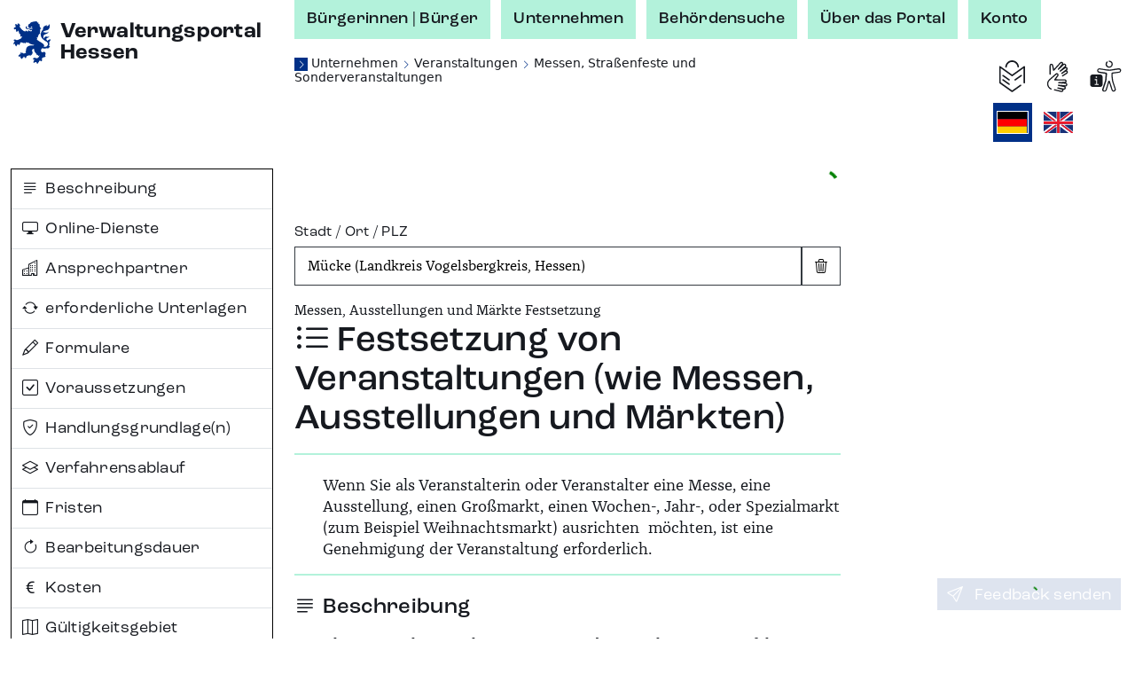

--- FILE ---
content_type: text/html;charset=UTF-8
request_url: https://verwaltungsportal.hessen.de/leistung?regschl=065350013013&leistung_id=L100001_378831392
body_size: 21549
content:
<!DOCTYPE html><html class="h-100" lang="de-DE"><head><meta name="viewport" content="width=device-width, initial-scale=1.0">
<link rel="icon" href="/themes/custom/vwp/icon.ico" type="image/vnd.microsoft.icon">
<link rel="stylesheet" media="all" href="/sites/default/files/css/css_QySYHnw1P95bYu4CJ0hAhq0VCZNV7GP9WqxOjP2Qa7M.css?delta=0&amp;language=de&amp;theme=vwp&amp;include=eJxFikEKgDAMBD9U7cn3SKKhFFIj3Wipr1f04GVghmEzh1fap8gECfx7EYCSICxWJW5WC2m-JKDDpXz7maUhvhyLrYc-qe1xAWZZs1t9Nakx6QDvmrd0AxwPLMY">
<link rel="stylesheet" media="all" href="/sites/default/files/css/css_ZOmogBlT--9rcawKrzUHtvZiGL5MZwD2kv0K4JbVdhA.css?delta=1&amp;language=de&amp;theme=vwp&amp;include=eJxFikEKgDAMBD9U7cn3SKKhFFIj3Wipr1f04GVghmEzh1fap8gECfx7EYCSICxWJW5WC2m-JKDDpXz7maUhvhyLrYc-qe1xAWZZs1t9Nakx6QDvmrd0AxwPLMY">
<link rel="stylesheet" media="print" href="/sites/default/files/css/css_kGUOAngnA-QFT6Y0JOKgvIViP8X7eBD0GMMb87DmPFw.css?delta=2&amp;language=de&amp;theme=vwp&amp;include=eJxFikEKgDAMBD9U7cn3SKKhFFIj3Wipr1f04GVghmEzh1fap8gECfx7EYCSICxWJW5WC2m-JKDDpXz7maUhvhyLrYc-qe1xAWZZs1t9Nakx6QDvmrd0AxwPLMY">
<link rel="stylesheet" media="all" href="/sites/default/files/css/css_jgDIzppHO4dO0pzfCSgEC2BsKOhLWYGUUhm5wLgtV8c.css?delta=3&amp;language=de&amp;theme=vwp&amp;include=eJxFikEKgDAMBD9U7cn3SKKhFFIj3Wipr1f04GVghmEzh1fap8gECfx7EYCSICxWJW5WC2m-JKDDpXz7maUhvhyLrYc-qe1xAWZZs1t9Nakx6QDvmrd0AxwPLMY"><style>/* Temporäre Overrides; Nach Drupal verschieben */

.vwp-breadcrumb {
  position: relative;
}

/* common */

.hzd-list-really-unstyled {
  padding-left: 0;
  list-style: none;
  font-size: inherit;
  line-height: inherit;
  margin-bottom: 0;
}

/* Breadcrumb */

.hzd-breadcrumb {
  font-size: 0.875rem;
  line-height: 0.95rem;
  font-family: var(--bs-font-sans-serif);
  font-weight: normal;
  color: var(--bs-dark);
}

.hzd-breadcrumb-separator {
  color: var(--bs-primary);
  font-size: 0.65rem;
}
.hzd-breadcrumb-prefix {
  color: white; /* var(--bs-white) existiert(e) nicht */
  background-color: var(--bs-primary);
  display: inline-block;
  font-size: 0.65rem;
  width: 0.95rem;
  text-align: center;
}

.hzd-breadcrumb-link,
.hzd-breadcrumb-link:visited {
  text-decoration: none;
  /* TODO: entfernen, wenn keine globale CSS-Regel für das a-Tag überschrieben werden muss */
  color: inherit;
}
.hzd-breadcrumb-link:active,
.hzd-breadcrumb-link:hover,
.hzd-breadcrumb-link:focus {
  color: var(--bs-primary);
  text-decoration: underline;
}

.hzd-breadcrumb__first-item {
}

/* Accordion auf Sublagenseite */

.hzd-accordion-button-primary {
  color: #fff;
  background-color: var(--bs-primary);
}

.hzd-accordion-button-info {
  color: #fff;
  background-color: var(--bs-info);
}
.hzd-accordion-button-info:not(.collapsed) {
  background-color: var(--bs-info);
}

.hzd-accordion-button-primary:not(.collapsed)::after,
.hzd-accordion-button-primary::after,
.hzd-accordion-button-info:not(.collapsed)::after,
.hzd-accordion-button-info::after {
  background-image: url("data:image/svg+xml,%3csvg xmlns='http://www.w3.org/2000/svg' viewBox='0 0 16 16' fill='%23fff'%3e%3cpath fill-rule='evenodd' d='M1.646 4.646a.5.5 0 0 1 .708 0L8 10.293l5.646-5.647a.5.5 0 0 1 .708.708l-6 6a.5.5 0 0 1-.708 0l-6-6a.5.5 0 0 1 0-.708z'/%3e%3c/svg%3e");
}

.hzd-flex-row-wrap {
  display: flex;
  flex-wrap: wrap;
}

/* alte Stylings --> durchsehen, was noch benötigt wird und in Namensraum hzd- überführen */

.og-common-lage-icon {
  display: inline-block;
  width: 2.5rem;
  height: 2.5rem;
}

.og-flex-grow-shrink {
  flex-grow: 1;
  flex-shrink: 1;
}

.og-flex-row {
  display: flex;
  flex-direction: row;
}

.og-focusable:focus-visible {
  outline: 0.15rem solid #00c767;
}

.og-label-leistung {
  display: flex;
  flex-direction: row;
  align-items: center;
}

.og-label-leistung-icon {
  width: 1.3rem;
  height: 1.3rem;
  margin-right: 0.5rem;
}

.og-layout-label-field {
  display: flex;
  flex-direction: column;
}
.og-layout-label-field__label {
  display: flex;
  flex-direction: column;
}
.og-layout-label-field__field {
  margin-top: 0.25rem;
}

.og-margin-bottom-1 {
  margin-bottom: 1rem;
}

.og-raw-image__resizable {
  display: flex;
  align-items: stretch;
}

.og-raw-image__resizable svg {
  flex-grow: 1;
  flex-shrink: 1;
}

.og-icon-with-text {
  width: 1.4rem;
  margin-right: 0.6rem;
}

.og-square-button-box-primary {
  height: 2.125rem;
  width: 2.125rem;
  border: 1px solid var(--bs-primary);
  padding: 0.25rem;
  background-color: var(--bs-primary);
  color: white;
  /* für Safari (BAVWP-1960/BAVWP-1961) */
  align-items: stretch;
}

.og-w-rem-3 {
  width: 3rem;
}

.og-w-rem-1-5 {
  width: 1.5rem;
}

.og-line-height-rem-1-125 {
  line-height: 1.125rem;
}

.og-chevron-back:hover {
  color: rgba(var(--bs-light-rgb), var(--bs-text-opacity));
}

/* title-Tag in Svgs wird von Browsern für Hover-Tooltip verwendet */
svg {
  pointer-events: none;
}

/* 
 * ab hier: Änderungen an/Erweiterungen von Bootstrap-Klassen
 * TODO: mit Volkmar besprechen, ob diese Klassen benötigt werden oder alternativ in Drupal abgelegt werden können
 */
.og-link-primary-hover:hover,
.og-link-primary-hover:hover *,
.og-link-primary-hover:active,
.og-link-primary-hover:active *,
.og-link-primary-hover:focus-visible,
.og-link-primary-hover:focus-visible * {
  --bs-text-opacity: 1;
  --bs-bg-opacity: 1;
  color: rgba(var(--bs-light-rgb), var(--bs-text-opacity));
  background-color: rgba(var(--bs-primary-rgb), var(--bs-bg-opacity));
}

.og-link-secondary-hover:hover,
.og-link-secondary-hover:hover *,
.og-link-secondary-hover:active,
.og-link-secondary-hover:active * {
  --bs-text-opacity: 1;
  --bs-bg-opacity: 1;
  color: rgba(var(--bs-light-rgb), var(--bs-text-opacity));
  background-color: rgba(var(--bs-secondary-rgb), var(--bs-bg-opacity));
}

.og-link-primary-light-hover:hover {
  --bs-text-opacity: 1;
  color: rgba(var(--bs-primary-light-rgb), var(--bs-text-opacity));
}

.og-active-secondary {
  z-index: 2;
  --bs-text-opacity: 1;
  --bs-bg-opacity: 1;
  color: rgba(var(--bs-light-rgb), var(--bs-text-opacity));
  background-color: rgba(var(--bs-secondary-rgb), var(--bs-bg-opacity));
  border-color: rgba(var(--bs-secondary-rgb), var(--bs-bg-opacity));
}

.og-col-2-w-20 {
  column-count: 2;
  column-width: 20rem;
}

.og-break-inside-avoid {
  break-inside: avoid;
}

.og-font-roc-reg {
  font-family: 'RocGroteskW05-Regular', 'Segoe UI', Roboto;
}

.og-font-roc-med {
  font-family: 'RocGroteskW05-Medium', 'Segoe UI', Roboto;
}

.og-font-roc-bold {
  font-family: 'RocGroteskW05-Bold', 'Segoe UI', Roboto;
}

.og-indent-h1 {
  margin-left: 3rem;
}
.og-indent-h2 {
  margin-left: 2.25rem;
}
.og-indent-h3 {
  margin-left: 2rem;
}
.og-indent-h4 {
  margin-left: 1.625rem;
}
.og-indent-h5 {
  margin-left: 1.75rem;
}
.og-indent-h6 {
  margin-left: 1.5rem;
}
</style><style>.hzd-initial-toggle-closed {
  display: none;
}

.hzd-position-relative,
.hzd-initial-input-wrap {
  position: relative;
}
.hzd-initial-flex-row {
  display: flex;
  flex-direction: row;
}

/* input-loading */
.hzd-initial-input-loading {
  position: absolute;
  top: 0;
  right: 0.4rem;
}

/* LOADING */

/* based on https://github.com/mui-org/material-ui/blob/cc0ac062798857706d30ac9cf80bb2d7ab76eddb/packages/material-ui/src/CircularProgress/CircularProgress.js (MIT licensed) */

.hzd-initial-loading-div {
  animation: hzd-initial-mui-progress-circular-rotate 1.4s linear infinite;
  color: green;
  display: inline-block;
  line-height: 1;
  /* damit bei großen Größen (z.B. im Button) der Loading-Indicator komplett innerhalb des umgebenden Element liegt */
  vertical-align: top;
}

.hzd-initial-loading-div__44 {
  height: 44px;
  width: 44px;
}

.hzd-initial-loading-div__22 {
  height: 18px;
  width: 18px;
}

@keyframes hzd-initial-mui-progress-circular-rotate {
  100% {
    transform: rotate(360deg);
  }
}

.hzd-initial-loading-svg {
  /* Damit bei kleinen Größen das SVG wirklich genau im umgebenden span sitzt */
  vertical-align: top;
}

.hzd-initial-loading-svg-circle-44 {
  animation: hzd-initial-mui-progress-circular-dash-44 1.4s ease-in-out infinite;
  stroke: currentColor;
  /* Some default value that looks fine waiting for the animation to kicks in. */
  stroke-dasharray: 80px, 200px;
  stroke-dashoffset: 0;
}

.hzd-initial-loading-svg-circle-22 {
  animation: hzd-initial-mui-progress-circular-dash-22 1.4s ease-in-out infinite;
  stroke: currentColor;
  /* Some default value that looks fine waiting for the animation to kicks in. */
  stroke-dasharray: 40px, 200px;
  stroke-dashoffset: 0;
}

@keyframes hzd-initial-mui-progress-circular-dash-44 {
  0% {
    stroke-dasharray: 1px, 200px;
    stroke-dashoffset: 0;
  }
  50% {
    stroke-dasharray: 100px, 200px;
    stroke-dashoffset: -15px;
  }
  100% {
    stroke-dasharray: 100px, 200px;
    stroke-dashoffset: -125px;
  }
}

@keyframes hzd-initial-mui-progress-circular-dash-22 {
  0% {
    stroke-dasharray: 1px, 200px;
    stroke-dashoffset: 0;
  }
  50% {
    stroke-dasharray: 100px, 200px;
    stroke-dashoffset: -15px;
  }
  100% {
    stroke-dasharray: 100px, 200px;
    stroke-dashoffset: -50px;
  }
}

.hzd-initial-loading-overlay {
  position: fixed;
  top: 0;
  right: 0;
  bottom: 0;
  left: 0;
  background-color: rgba(255, 255, 255, 0.8);
  display: flex;
  justify-content: center;
  align-items: center;
  /* nötig, da Element am Anfang des body steht, da mobil ggf. bei der Interaktion noch nicht die gesamte Seite geladen ist */
  z-index: 10;
}

.hzd-main-loading-overlay {
  position: fixed;
  top: 0;
  right: 0;
  bottom: 0;
  left: 0;
  background-color: rgba(255, 255, 255, 0.8);
  display: flex;
  justify-content: center;
  align-items: center;
}

/* Ausgeschaltete Elemente */
.hzd-initial-off {
  display: none;
}

.vwp-chatbot-button {
  padding: 0;
}
@media screen and (max-width: 716px), screen and (max-height: 802px) {
  .vwp-chatbot-button-wrapper {
    bottom: 5px !important;
    right: 5px !important;
  }
  .vwp-chatbot-button {
    width: 90px !important;
    height: 90px !important;
  }
}
/* Chatbot-Button */
.vwp-chatbot-button-wrapper {
  position: fixed;
  bottom: 15px;
  right: 15px;
  z-index: 1000;
}
.vwp-chatbot-button {
  height: 120px;
  width: 120px;
  padding: 0;
  background: none;
  border: none;
  filter: drop-shadow(0px 0px 10px rgba(0, 0, 0, 0.5));
  transition-duration: 0.3s;
}
.vwp-chatbot-button:active,
.vwp-chatbot-button:hover,
.vwp-chatbot-button:focus {
  filter: drop-shadow(0px 0px 20px rgba(0, 0, 0, 0.5));
}

@media screen and (max-width: 716px), screen and (max-height: 802px) {
  .vwp-chatbot-button-wrapper {
    bottom: 5px;
    right: 5px;
  }
  .vwp-chatbot-button {
    width: 90px;
    height: 90px;
  }
}
</style><script>window.hzd_og_settings = {"chatbotSelectors":[],"chatbotScriptSrc":null,"nfkScriptSrc":{"id":"bmi115WidgetScript","src":"https://feedback.gov.de/he-verwaltungsportal/bmi-widget.js"},"nfkSettings":{"test":"false","instrumentId":"info-service-he-verwaltungsportal","portalId":"he-verwaltungsportal"},"chatbotBodySafeHtml":null}
window.hzd_og_srv_canonical_prefix = "https://verwaltungsportal.hessen.de"
window.hzd_og_srv_root = "/"
window.hzd_og_flags = undefined
window.hzd_og_data = {"drupalTitle":"Verwaltungsportal Hessen","langAndTexts":{"lang":"de_DE","texts":{"internal":{"SUCHERGEBNIS__FUER_SUCHBEGRIFF":{"placeholders":["suchbegriff"],"text":["für „",0,"“"]},"langTitle__EN":{"placeholders":[],"text":["English"]},"SUCHERGEBNIS__ALLE_BEHOERDEN_ANZEIGEN":{"placeholders":["count"],"text":["Alle ",0," Behörden anzeigen"]},"SUCHERGEBNIS__TEXT__NICHT_GEFUNDEN":{"placeholders":["forSearch","inRegion"],"text":["Es wurden ",0," ",1," keine Ergebnisse gefunden."]},"SUCHERGEBNIS__ANZAHL_LEISTUNGEN_MULTI":{"placeholders":["count"],"text":[0," Leistungen"]},"LISTE__TRENNER":{"placeholders":[],"text":[", "]},"SUCHERGEBNIS__ALLE_INFORMATIONEN_ANZEIGEN":{"placeholders":["count"],"text":["Alle ",0," Infoseiten anzeigen"]},"SUCHE__TYPFILTER__BUTTON_TEXT__INFO":{"placeholders":[],"text":["Infoseiten"]},"SUCHERGEBNIS__ANZAHL_BEHOERDEN_MULTI":{"placeholders":["count"],"text":[0," Behörden"]},"SUCHERGEBNIS__ANZAHL_LEISTUNGEN_SINGLE":{"placeholders":[],"text":["1 Leistung"]},"ORGSUCHE__FILTER__BUTTON_ZUSTAENDIG_FUER_ORT":{"placeholders":["ort"],"text":["Behörden zuständig für ",0]},"ODMAP__X_ONLINEDIENSTE_VERFUEGBAR__MULTIPLE":{"placeholders":["count","verfuegbar"],"text":[0," Online-Dienste",1]},"langTitle__DE_DE":{"placeholders":[],"text":["Deutsch"]},"SUCHERGEBNIS__IN_REGION":{"placeholders":["region"],"text":["in ",0]},"LISTE__UND":{"placeholders":[],"text":[" und "]},"SUCHERGEBNIS__ANZAHL_BEHOERDEN_SINGLE":{"placeholders":[],"text":["1 Behörde"]},"SUCHE__TYPFILTER__BUTTON_TEXT__LEISTUNG":{"placeholders":[],"text":["Leistungen"]},"ODMAP__X_ONLINEDIENSTE_VERFUEGBAR__SINGLE":{"placeholders":["verfuegbar"],"text":["1 Online-Dienst",0]},"SUCHERGEBNIS__ALLE_LEISTUNGEN_ANZEIGEN":{"placeholders":["count"],"text":["Alle ",0," Leistungen anzeigen"]},"SUCHE__TYPFILTER__BUTTON_TEXT__ORGEINHEIT":{"placeholders":[],"text":["Behörden"]},"SUCHERGEBNIS__TEXT__EIN_TYP_EIN_ERGEBNIS":{"placeholders":["forSearch","inRegion","resultCount"],"text":["Es wurde ",0," ",1," ",2," gefunden."]},"SUCHERGEBNIS__TYPFILTER_ENTFERNT":{"placeholders":["types"],"text":["Für den Filter „",0,"“ wurden keine Suchergebnisse gefunden, daher wurde ohne Filter gesucht."]},"ORGSUCHE__FILTER__BUTTON_IN_ORT":{"placeholders":["ort"],"text":["Behörden in ",0]},"ODMAP__X_ONLINEDIENSTE_VERFUEGBAR__VERFUEGBAR":{"placeholders":[],"text":[" verfügbar"]},"SUCHERGEBNIS__ANZAHL_INFORMATIONEN_SINGLE":{"placeholders":[],"text":["1 Infoseite"]},"SUCHERGEBNIS__ANZAHL_INFORMATIONEN_MULTI":{"placeholders":["count"],"text":[0," Infoseiten"]},"SUCHERGEBNIS__TEXT__MEHRERE_ERGEBNISSE":{"placeholders":["forSearch","inRegion","resultCount"],"text":["Es wurden ",0," ",1," ",2," gefunden."]}},"share":[{"action":"share","alt":"Teilen","iconId":"share","statisticTitle":"share"},{"action":"link","alt":"Auf Facebook teilen","iconId":"facebook","linkUrl":"https://www.facebook.com/sharer/sharer.php?u=${url}&title=${title}","statisticTitle":"facebook"},{"action":"link","alt":"Auf X teilen","iconId":"twitter","linkUrl":"https://twitter.com/intent/tweet?text=${title}+${url}","statisticTitle":"twitter"},{"action":"link","alt":"Auf LinkedIn teilen","iconId":"linkedin","linkUrl":"https://www.linkedin.com/shareArticle?mini=true&url=${url}&title=${title}","statisticTitle":"linkedin"},{"action":"link","alt":"Auf Xing teilen","iconId":"xing","linkUrl":"https://www.xing-share.com/app/user?op=share;sc_p=xing-share;url=${url}","statisticTitle":"xing"},{"action":"link","alt":"Per E-Mail versenden","iconId":"envelope","linkUrl":"mailto:?subject=${title}&body=${url}","statisticTitle":"email"},{"action":"print","alt":"Drucken","iconId":"printer","statisticTitle":"print"}],"simple":{"COMMON__BUND":"Bund","ORGSUCHE__INPUT__TITEL":"Behörde | Stichwort","SUCHERGEBNIS__TITEL_BEHOERDEN":"Behörden","SUCHE__BEREICH__ARIA":"Suche","ODMAP__OD_WERDEN_BEREITGESTELLT_VON":"Diese Online-Dienste werden bereitgestellt von:","ORT__FEEDBACK__NICHT_GEFUNDEN":"Der eingegebene Ort ergab keine Treffer","ODMAP__ORT_INPUT__TITEL":"Gemeinde | Stadt | Landkreis","SUCHE__FILTERBEREICH__TITEL":"Suchfilter","TEILEN__PLATZHALTER__TITEL":"${title}","SUCHERGEBNIS__ONLINE_DIENST_VERFUEGBAR":"Online-Dienst verfügbar","SEITENTITEL__FALLBACK":"Verwaltungsportal Hessen","ODMAP__BUTTON__ZOOM_IN__TITEL":"Hereinzoomen","TEILEN__GENERIC__ACTION__TEXT":"Teilen","SUCHE__BUTTON__TITLE":"Suche starten","SUCHE__INPUT__PLATZHALTER_UNTERNEHMEN":"Suche im Bereich Unternehmen","BUTTON__ZURUECK":"Zurück","SUCHE__INPUT__PLATZHALTER_BUERGER":"Suche im Bereich Bürgerinnen | Bürger","PRIVACY__REJECTED_MODAL__TEXT_HTML":"<p>Sie sind mit den Datenschutzhinweisen nicht einverstanden.</p><p>Leider kann die Funktion dann nicht verwendet werden.</p>","ORGSUCHE__FILTER__BUTTON_ORT":"Ort","ODMAP__BUTTON__ZOOM_OUT__TITEL":"Herauszoomen","NFK_DATENSCHUTZ_TITLE":"Datenschutz Feedback-Funktion","TEILEN__PLATZHALTER__URL":"${url}","ORT__FEEDBACK__EINGABE_UNGUELTIG":"Bitte geben Sie einen gültigen Suchbegriff ein","NFK_DATENSCHUTZ_TEXT_HTML":"<p>Die Feedback-Funktion (Nationale Feedback-Komponente, NFK) wird vom Bundesministerium des Innern und für Heimat (BMI) bereitgestellt. Wenn Sie diese Funktion nutzen, werden daher Daten an das BMI zur Durchführung dieser Funktion übermittelt.</p><p>Die genauen Informationen finden Sie in den <a href='/datenschutz-nfk' target='_blank'>Hinweisen zum Datenschutz bei der Feedback-Funktion (NFK)</a>.</p><p>Sind Sie damit einverstanden?</p>","ORT__FEEDBACK__LINK_NICHT_GEFUNDEN":"Der gesuchte Ort konnte nicht gefunden werden.","ORGSUCHE__FILTER__TITEL":"Filter","ODMAP__HINWEIS__ONLINEDIENSTE_WERDEN_BERECHNET":"Die Anzahl der Online-Dienste wird momentan berechnet. Sobald die Berechnung abgeschlossen ist, sehen Sie hier die Anzahl der verfügbaren Online-Dienste.","COMMON__FEHLER":"Fehler","PRIVACY__MODAL__REJECT":"Nein, ich stimme nicht zu","SUCHE__TYPFILTER__TITEL":"Filter","CHATBOT_DATENSCHUTZ_BUTTON_SRC":"","SUCHE__INPUT__LABEL":"Verwaltungsleistung | Behörde | Stichwort","COMMON__LAND_HESSEN":"Land Hessen","SUCHERGEBNIS__AUSWERTUNGSFEHLER":"Fehler beim Auswerten der Suchergebnisse","GEBIETSANGABE__GEMEINDEVERBAND_PRAEFIX":"Gemeindeverband","ORT__FEEDBACK__EINGABE_FEHLT":"Bitte geben Sie einen Ortsnamen ein.","ORGSUCHE__FILTER__BUTTON_KREIS":"Kreis","ORGSUCHE__TEXT_HTML":"<p>Die Behördensuche hilft Ihnen Behörden zu finden, die für eine Gemeinde und für Themen zuständig sind. Zuständigkeiten können auf den verschiedenen Verwaltungsebenen liegen. Mit dem Filter können Sie Ihre Suche auf die verschiedenen Verwaltungsebenen erweitern oder einschränken.</p>","ORGSUCHE__ERGEBNIS__ERKLAERUNG":"Behörden – zum Nachfiltern oder Erweitern der Suchergebnisse können die Filter weiter oben verwendet werden","SUCHE__FEEDBACK__MEINTEN_SIE":"Möchten Sie nach folgendem suchen?","SUCHERGEBNIS__ORTSANGABE_NOETIG":"Ortsangabe notwendig","ORGSUCHE__TITEL":"Behördensuche","STARTSEITE__UEBERSCHRIFT":"Verwaltung digital - finden Sie Ihr Thema","SUCHERGEBNIS__TITEL_INFORMATIONEN":"Infoseiten","SUCHERGEBNIS__TITEL_LEISTUNGEN":"Leistungen","SUCHERGEBNIS__TITEL":"Suchergebnisse","STARTSEITE__BEREICHWAHL__BUERGER":"Bürgerinnen | Bürger","SUCHE__BUTTON__ARIA":"Suchen","SUCHERGEBNIS__LEICHTE_SPRACHE_VERFUEGBAR":"Leichte Sprache verfügbar","GEBIETSANGABE__KREIS_PRAEFIX":"Landkreis","FEEDBACK__BUTTON_TEXT":"Feedback senden","ODMAP__BUTTON__ZOOM_RESET__TITEL":"Ganz Hessen","ORT__INPUT__TITEL":"Stadt | Ort | PLZ","CHATBOT__MODAL__NICHT_VERFUEGBAR__HEADER":"Chatbot-Funktion aktuell nicht verfügbar","DATENSCHUTZ__MODAL__FEHLER__TEXT_HTML":"Leider ist ein Fehler aufgetreten","ORGSUCHE__FILTER__BUTTON_DEUTSCHLAND":"Deutschland","SUCHE__FEEDBACK__EINGABE_FEHLT":"Bitte geben Sie Suchbegriffe ein.","SUCHE__FEEDBACK__FEHLER":"Es ist leider ein Fehler aufgetreten. Bitte überprüfen Sie Ihre Eingaben oder versuchen Sie es später erneut.","ORT__FEEDBACK__WIRD_GELADEN":"Der eingegebene Ort wird gesucht...","CHATBOT_DATENSCHUTZ_TITLE":"Datenschutz Chatbot","SEITENTITEL__BEHOERDENSUCHE":"Behördensuche","COMMON__HESSEN":"Hessen","PRIVACY__REJECTED_MODAL__HEADER":"Funktion nicht möglich","SUCHERGEBNIS__ANSPRECHPARTNER_VORHANDEN":"Ansprechpartner verfügbar","SUCHERGEBNIS__SUCHFEHLER":"Es ist leider ein Fehler aufgetreten. Bitte überprüfen Sie Ihre Eingaben oder versuchen Sie es später erneut.","BUTTON__EINGABE_LEEREN__ARIA":"Eingabe leeren","ORGSUCHE__FILTER__BUTTON_REGIERUNGSBEZIRK":"Regierungsbezirk","NFK__MODAL__NICHT_VERFUEGBAR__TEXT":"Leider steht die Feedback-Funktion aktuell nicht zur Verfügung, bitte versuchen Sie es später erneut","SUCHERGEBNIS__LAGE_SONSTIGE":"Sonstige","CHATBOT_DATENSCHUTZ_BUTTON_ALT":"","SUCHE__FEEDBACK__WO_SUCHEN":"Wo möchten Sie suchen? Bitte wählen Sie:","PRIVACY__MODAL__ACCEPT":"Ja, ich stimme zu","ODMAP__TITEL":"Online-Dienste in Hessen","CHATBOT__MODAL__NICHT_VERFUEGBAR__TEXT":"Leider steht die Chatbot-Funktion aktuell nicht zur Verfügung, bitte versuchen Sie es später erneut","STARTSEITE__BEREICHWAHL__UNTERNEHMEN":"Unternehmen","ORT__INPUT__BESCHREIBUNG":"Geben Sie einen Ort oder eine Postleitzahl ein","BUTTON__SUCHFELD_LEEREN__TITLE":"Suchbegriff löschen","ODMAP__HINWEIS":"Wählen Sie eine Gemeinde, eine Stadt oder einen Landkreis aus der Karte aus oder verwenden Sie die Suche. Über die Breadcrumb gelangen Sie zur vorherigen Ebene zurück.","STARTSEITE__BEREICHWAHL__TITEL":"Suche im Thema:","SUCHERGEBNIS__NICHT_GEFUNDEN":"Keine Ergebnisse","ORT__FEEDBACK__BITTE_AUSWAEHLEN":"Bitte wählen Sie einen der vorgeschlagenen Orte aus:","BUTTON__SCHLIESSEN":"Schließen","NFK__MODAL__NICHT_VERFUEGBAR__HEADER":"Feedback-Funktion aktuell nicht verfügbar","SUCHE__NICHT_GEFUNDEN":"Keine Ergebnisse gefunden. Bitte überprüfen Sie Ihre Eingaben.","ORGSUCHE__INPUT__BESCHREIBUNG":"Geben Sie eine Behörde oder ein Stichwort ein ","CHATBOT_DATENSCHUTZ_TEXT_HTML":"<p>Willkommen! Sie benötigen Informationen oder haben Fragen zu Verwaltungsleistungen? Dann sind Sie hier richtig und bekommen Unterstützung! Der Chatbot verfügt über aktuelle Informationen aus verifizierten und offiziellen Quellen.</p><p>Bevor Sie anfangen können mit dem Chatbot zu chatten, bestätigen Sie bitte die Datenschutzhinweise. Hier finden Sie die <a href='/datenschutz-chatbot' target='_blank'>Datenschutzhinweise für den Chatbot zur Verarbeitung von personenbezogenen Daten</a>.</p><p>Sind Sie damit einverstanden?</p>","ODMAP__ORT_INPUT__BESCHREIBUNG":"Geben Sie einen Ort ein","BUTTON__ABBRECHEN":"Abbrechen"}}},"odMapDomIds":[],"screenData":{"leistung":{"firstLeika":"99050210002000","id":"L100001_378831392","inpageNav":[{"iconClass":"bi-justify-left","id":"Beschreibung","title":{"lang":"de_DE","text":"Beschreibung"}},{"iconClass":"bi-display","id":"Online-Dienste","title":{"lang":"de_DE","text":"Online-Dienste"}},{"iconClass":"bi-buildings","id":"Ansprechpartner","title":{"lang":"de_DE","text":"Ansprechpartner"}},{"iconClass":"bi-arrow-repeat","id":"erforderliche_Unterlagen","title":{"lang":"de_DE","text":"erforderliche Unterlagen"}},{"iconClass":"bi-pencil","id":"Formulare","title":{"lang":"de_DE","text":"Formulare"}},{"iconClass":"bi-check-square","id":"Voraussetzungen","title":{"lang":"de_DE","text":"Voraussetzungen"}},{"iconClass":"bi-shield-check","id":"Handlungsgrundlagen","title":{"lang":"de_DE","text":"Handlungsgrundlage(n)"}},{"iconClass":"bi-layers","id":"Verfahrensablauf","title":{"lang":"de_DE","text":"Verfahrensablauf"}},{"iconClass":"bi-calendar","id":"Fristen","title":{"lang":"de_DE","text":"Fristen"}},{"iconClass":"bi-arrow-clockwise","id":"Bearbeitungsdauer","title":{"lang":"de_DE","text":"Bearbeitungsdauer"}},{"iconClass":"bi-currency-euro","id":"Kosten","title":{"lang":"de_DE","text":"Kosten"}},{"iconClass":"bi-map","id":"Gültigkeitsgebiet","title":{"lang":"de_DE","text":"Gültigkeitsgebiet"}},{"iconClass":"bi-person-check","id":"Fachliche_Freigabe","title":{"lang":"de_DE","text":"Fachliche Freigabe"}},{"iconClass":"bi-tags","id":"Stichwörter","title":{"lang":"de_DE","text":"Stichwörter"}}],"regschl":"065350013013"},"screen":"leistung"},"shareTemplates":[{"action":"share","alt":"Teilen","iconId":"share","statisticTitle":"share"},{"action":"link","alt":"Auf Facebook teilen","iconId":"facebook","linkUrl":"https://www.facebook.com/sharer/sharer.php?u=${url}&title=${title}","statisticTitle":"facebook"},{"action":"link","alt":"Auf X teilen","iconId":"twitter","linkUrl":"https://twitter.com/intent/tweet?text=${title}+${url}","statisticTitle":"twitter"},{"action":"link","alt":"Auf LinkedIn teilen","iconId":"linkedin","linkUrl":"https://www.linkedin.com/shareArticle?mini=true&url=${url}&title=${title}","statisticTitle":"linkedin"},{"action":"link","alt":"Auf Xing teilen","iconId":"xing","linkUrl":"https://www.xing-share.com/app/user?op=share;sc_p=xing-share;url=${url}","statisticTitle":"xing"},{"action":"link","alt":"Per E-Mail versenden","iconId":"envelope","linkUrl":"mailto:?subject=${title}&body=${url}","statisticTitle":"email"},{"action":"print","alt":"Drucken","iconId":"printer","statisticTitle":"print"}],"showChatbot":false}
</script><script src="/assets/index-Br4jg9vX.js" defer="" type="module"></script><link href="/assets/index-qAqEmbpM.css" rel="stylesheet"><title>Festsetzung von Veranstaltungen (wie Messen, Ausstellungen und Märkten) - Verwaltungsportal Hessen</title><meta name="description" content="Wenn Sie als Veranstalterin oder Veranstalter eine Messe, eine Ausstellung, einen Großmarkt, einen Wochen-, Jahr-, oder Spezialmarkt (zum Beispiel Weihnachtsmarkt) ausrichten möchten, ist eine Genehmi..."><meta name="keywords" content="Verwaltungsportal Hessen"><meta name="geo.region" content="DE-HE"><meta name="geo.placename" content="Mücke (Landkreis Vogelsbergkreis, Hessen)"><meta name="geo.position"><meta name="ICBM"><link href="https://verwaltungsportal.hessen.de/leistung?leistung_id=L100001_378831392" rel="canonical"><link href="/web-manifest.json" rel="manifest"><link hreflang="en" href="https://verwaltungsportal.hessen.de/en/leistung?regschl=065350013013&amp;leistung_id=L100001_378831392" rel="alternate"><script type="application/json" data-drupal-selector="drupal-settings-json" defer>{"path":{"baseUrl":"\/","pathPrefix":"","currentPath":"node\/752","currentPathIsAdmin":false,"isFront":false,"currentLanguage":"de"},"pluralDelimiter":"\u0003","suppressDeprecationErrors":true,"csp":{"nonce":"xjBbszUKe9MbC5_nfYwCKw"},"user":{"uid":0,"permissionsHash":"e80a0012183dae4b19fbe7da9b8b4c18f4f37c6e3d9c2fd00520858e6edae0ab"}}</script><script src="/sites/default/files/js/js_K5rUxOhmIzNLyT9ZVXNkQMr-gRPr-S0AjJcUWGa4dds.js?scope=header&amp;delta=0&amp;language=de&amp;theme=vwp&amp;include=eJxLys8vKS4pSiww1U-CM3WzinVzEktSi0t0ysoL9NNz8pMSc3SLSypzMvPSAfEpE3o" defer></script><script src="/sites/default/files/js/js_JT36g3-omi9NIRKBlMCqMii9ABKvGXhuXrBFKFSKteo.js?scope=footer&amp;delta=0&amp;language=de&amp;theme=vwp&amp;include=eJxLys8vKS4pSiww1U-CM3WzinVzEktSi0t0ysoL9NNz8pMSc3SLSypzMvPSAfEpE3o" defer></script></head><body class="d-flex flex-column h-100" data-bs-no-jquery=""><style>
  .hzd-initial-off {
    display: none;
  }
</style>
<template id="hzd-initial-input-loading">
  <div class="hzd-initial-input-loading">
    <span
      class="hzd-initial-loading-div hzd-initial-loading-div__22"
      role="progressbar"
      aria-label="Daten werden geladen"
    >
      <svg class="hzd-initial-loading-svg" viewBox="9 9 18 18">
        <circle
          class="hzd-initial-loading-svg-circle-22"
          cx="18"
          cy="18"
          r="8.1"
          fill="none"
          stroke-width="1.8"
        />
      </svg>
    </span>
  </div>
</template>

<div
  id="hzd-initial-page-overlay"
  class="hzd-initial-off hzd-initial-loading-overlay"
>
  <span
    class="hzd-initial-loading-div hzd-initial-loading-div__44"
    role="progressbar"
    aria-label="Seite wird geladen"
  >
    <svg class="hzd-initial-loading-svg" viewBox="22 22 44 44">
      <circle
        class="hzd-initial-loading-svg-circle-44"
        cx="44"
        cy="44"
        r="20.2"
        fill="none"
        stroke-width="3.6"
      />
    </svg>
  </span>
</div>
<script>const HZD_TYPE_DATA_ATTR = 'hzdType'
const HZD_REF_DATA_ATTR = 'hzdRef'
const HZD_INPUT_DATA_ATTR = 'hzdInput'
const HZD_ACTION_DATA_ATTR = 'hzdAction'
const HZD_DESTINATION_DATA_ATTR = 'hzdDestination'
const HZD_STATISTIC_URL_DATA_ATTR = 'hzdStatisticUrl'

const HZD_TYPE_CLEAR_INPUT = 'clear-input'
const HZD_TYPE_INPUT_DROP_DOWN = 'input-drop-down'
const HZD_TYPE_TOGGLE_PARENT_NEXT = 'toggle-parent-next'
const HZD_TYPE_BUTTON = 'button'

const HZD_DESTINATION_INTERNAL = 'internal'

// Actions
var pendingActions = []

function actionClearInput(evt, elem) {
  const inputId = elem.dataset[HZD_REF_DATA_ATTR]
  if (inputId) {
    const input = document.getElementById(inputId)
    if (input && input.tagName.toLowerCase() === 'input') {
      input.value = ''
    }
  }
}

const CLASS_INPUT_LOADING = 'hzd-initial-input-loading'
const CLASS_INPUT_WRAP = 'hzd-initial-input-wrap'

function actionInputDropdown(evt, elem) {
  const next = elem.parentElement.lastElementChild
  const type = elem.dataset[HZD_INPUT_DATA_ATTR]
  if (!next || !next.classList.contains(CLASS_INPUT_LOADING)) {
    const dropdown = document
      .getElementById(CLASS_INPUT_LOADING)
      .content.firstElementChild.cloneNode(true)
    elem.parentElement.appendChild(dropdown)
    elem.parentElement.classList.add(CLASS_INPUT_WRAP)
  }
}

const CLASS_TOGGLE_CLOSED = 'hzd-initial-toggle-closed'

function actionToggleParentNext(evt, elem) {
  const next = elem.parentElement.nextElementSibling
  next.classList.toggle(CLASS_TOGGLE_CLOSED)
}

// input

function handleInput(evt) {
  const elem = evt.target

  const hzdType = elem.dataset[HZD_TYPE_DATA_ATTR] || ''

  let action
  switch (hzdType) {
    case HZD_TYPE_INPUT_DROP_DOWN:
      action = actionInputDropdown
      break
    default:
      break
  }
  if (action) {
    action(evt, elem)
  }
}

// click

const ID_PAGE_OVERLAY = 'hzd-initial-page-overlay'
const CLASS_OFF = 'hzd-initial-off'

function handleButtonClicked(evt, elem) {
  const actionKey = elem.dataset[HZD_ACTION_DATA_ATTR]
  document.getElementById(ID_PAGE_OVERLAY).classList.remove(CLASS_OFF)
  pendingActions.push({ key: actionKey, dom: elem })
}

function handleLinkClicked(evt, elem) {
  const destination = elem.dataset[HZD_DESTINATION_DATA_ATTR]
  const internalLink = destination === HZD_DESTINATION_INTERNAL
  if (internalLink) {
    document.getElementById(ID_PAGE_OVERLAY).classList.remove(CLASS_OFF)
    evt.preventDefault()
    pendingActions.push({ key: 'navigate', param: elem.href })
  }
}

function handleClick(evt) {
  const elem = evt.target.closest('a,button')

  if (!elem) {
    return
  }

  const hzdType = elem.dataset[HZD_TYPE_DATA_ATTR] || ''

  let action
  switch (hzdType) {
    case HZD_TYPE_CLEAR_INPUT:
      action = actionClearInput
      break
    case HZD_TYPE_TOGGLE_PARENT_NEXT:
      action = actionToggleParentNext
      break
    case HZD_TYPE_BUTTON:
      action = handleButtonClicked
      break
    default:
      if (elem.tagName.toLowerCase() === 'a') {
        // TODO: prüfen, ob hier eine Browser-Navigation evtl. angenehmer für den User ist
        action = handleLinkClicked
      }
  }
  if (action) {
    action(evt, elem)
  }
}

function handleClickStatistic(evt) {
  const elem = evt.target.closest('a')
  if (!elem) {
    return
  }
  const statisticUrl = elem.dataset[HZD_STATISTIC_URL_DATA_ATTR] || ''
  if (!statisticUrl) {
    return
  }

  const referrerUrl = new URL(window.location.href)
  referrerUrl.hash = ''
  var referrer = referrerUrl.toString()
  var urlWithParams =
    statisticUrl +
    '?address=' +
    encodeURIComponent(elem.href) +
    '&referrer=' +
    encodeURIComponent(referrer)

  var req = new XMLHttpRequest()
  req.open('GET', urlWithParams, true)
  req.send()
}

function handleSubmit(evt) {
  document.getElementById(ID_PAGE_OVERLAY).classList.remove(CLASS_OFF)
  evt.preventDefault()
}

const ERROR_MAX_COUNT = 3
// 1 Stunde = 60 Min. * 60 Sek. * 1000 Millis.
const ERROR_PAUSE = 60 * 60 * 1000
var errorCount = 0
var errorTs = 0
var errorCountSuppressed = 0

function logWindowError(scope, ev) {
  try {
    const now = Date.now()
    if (errorCount >= ERROR_MAX_COUNT) {
      if (now - errorTs < ERROR_PAUSE) {
        errorCountSuppressed++
        return
      }
    }
    errorCount++
    errorTs = now

    var error = ev.error || ev.reason || {}
    var promise = ev.promise
    if (typeof console === 'object' && typeof console.error === 'function') {
      console.error('Unhandled error, Event:', ev, 'Error:', error)
    }
    const url = '/og_srv/log_error'
    const params =
      '?scope=' +
      encodeURIComponent(scope) +
      '&c=' +
      encodeURIComponent(errorCount) +
      (errorCountSuppressed
        ? '&cs=' + encodeURIComponent(errorCountSuppressed)
        : '') +
      '&errName=' +
      encodeURIComponent(error.name) +
      '&errMessage=' +
      encodeURIComponent(error.message) +
      '&errFileName=' +
      encodeURIComponent(error.fileName) +
      '&errLineNumber=' +
      encodeURIComponent(error.lineNumber) +
      '&errColumnNumber=' +
      encodeURIComponent(error.columnNumber) +
      '&line=' +
      encodeURIComponent(ev.lineno) +
      '&column=' +
      encodeURIComponent(ev.colno) +
      '&evtType=' +
      encodeURIComponent(ev.type) +
      '&promise=' +
      encodeURIComponent(String(promise)) +
      '&errStack=' +
      encodeURIComponent(String(error.stack))
    const urlWithParams = url + params
    const urlWithParamsCutted = urlWithParams.substring(
      0,
      Math.min(1950, urlWithParams.length),
    )
    var req = new XMLHttpRequest()
    req.open('GET', urlWithParamsCutted, true)
    req.send()
    errorCountSuppressed = 0
  } catch (e) {
    try {
      console.error('Error logging error', e)
    } catch (e2) {
      // do nothing
    }
  }
}

function getLogger(scope) {
  return function (ev) {
    logWindowError(scope, ev)
  }
}

function addErrorHandlers() {
  window.addEventListener('error', getLogger('err'))
  window.addEventListener('unhandledrejection', getLogger('unhrej'))
}

function addHandlers() {
  const body = document.body
  body.addEventListener('click', handleClick)
  body.addEventListener('input', handleInput)
  body.addEventListener('submit', handleSubmit)
  body.addEventListener('click', handleClickStatistic)
}

function removeHandlers() {
  const body = document.body
  body.removeEventListener('click', handleClick)
  body.removeEventListener('input', handleInput)
  body.removeEventListener('submit', handleSubmit)
  // don't remove handleClickStatistic
}

function jsHandover() {
  removeHandlers()
  const inputs = document.querySelectorAll('input[data-hzd-input]')
  return { inputs, pendingActions }
}

function removeOverlay() {
  document.getElementById(ID_PAGE_OVERLAY).classList.add(CLASS_OFF)
}

window.hzd_og_getLogger = getLogger
window.hzd_og_sw_url = '/sw.js'

addErrorHandlers()
addHandlers()
</script><header id="header"><div class="position-relative"><a href="#main-content" class="visually-hidden-focusable skip-link"> Direkt zum Inhalt </a>
<div class="navbar navbar-expand-lg mb-4">
 <div class="container-fluid">
  <div class="row">
   <div class="page-branding col-10 col-sm-10 col-lg-3">
    <div class="region region-nav-branding">
     <div id="block-vwp-branding" class="block block-system block-system-branding-block"><a href="/" title="Zur Startseite" rel="home" class="navbar-brand d-flex align-items-center"> <img src="/themes/custom/vwp/loewe_landeswappen_hessens.svg" alt="Löwe - Landeswappen Hessens">
       <div class="site-title">
        Verwaltungsportal<br>Hessen
       </div> </a>
      <div class="hessen-logo d-none d-print-flex align-items-center pt-5"><img class="" alt="Logo Hessen" src="/themes/custom/vwp/img/logo-hessen.svg">
       <div class="site-title ms-3">
        Hessisches Ministerium für Digitalisierung und Innovation
       </div>
      </div>
     </div>
    </div>
   </div>
   <div class="col-2 col-sm-2 col-lg-9 d-lg-none d-flex align-items-center justify-content-end d-print-none"><button class="navbar-toggler collapsed p-0" type="button" data-bs-toggle="collapse" data-bs-target="#navbarSupportedContent" aria-controls="navbarSupportedContent" aria-expanded="false" aria-label="Menü öffnen"> <span class="navbar-toggler-icon"></span> </button>
   </div>
   <div class="col-lg-9 d-print-none">
    <div class="frontpage-hidden collapse navbar-collapse" id="navbarSupportedContent">
     <div class="region region-nav-main">
      <nav role="navigation" aria-labelledby="block-vwp-main-navigation-menu" id="block-vwp-main-navigation" class="block block-menu navigation menu--main">
       <h5 class="visually-hidden" id="block-vwp-main-navigation-menu">Hauptnavigation</h5>
       <nav class="menu-main" aria-label="Hauptnavigation">
        <ul data-block="nav_main" class="navbar-nav mr-auto">
         <li class="nav-item"><a href="/buerger?pv_lage=1000000" class="nav-link" data-drupal-link-query="{&quot;pv_lage&quot;:&quot;1000000&quot;}">Bürgerinnen | Bürger</a></li>
         <li class="nav-item"><a href="/unternehmen?pv_lage=2000000" class="nav-link" data-drupal-link-query="{&quot;pv_lage&quot;:&quot;2000000&quot;}">Unternehmen</a></li>
         <li class="nav-item"><a href="/behoerdensuche" class="nav-link">Behördensuche</a></li>
         <li class="nav-item"><a href="/ueber-das-portal" class="nav-link" data-drupal-link-system-path="node/582">Über das Portal</a></li>
         <li class="nav-item"><a href="/nutzerkonto-bund" title="Nutzerkonto Bund" class="nav-link" data-drupal-link-system-path="node/702">Konto</a></li>
        </ul>
       </nav>
      </nav>
      <div class="d-lg-none d-block">
       <nav class="language-switcher language-switcher-js" aria-label="Sprachauswahl">
        <ul class="nav">
         <li hreflang="de" data-drupal-link-system-path="node/752" class="nav-item is-active" aria-current="page"><a href="" class="nav-link d-flex align-items-center is-active" rel="alternate" title="Webseite in deutscher Sprache" hreflang="de" data-drupal-link-system-path="node/752" aria-current="page"><span class="d-lg-none ms-2">Deutsch</span></a></li>
         <li hreflang="en" data-drupal-link-system-path="node/752" class="nav-item"><a href="" class="nav-link d-flex align-items-center" rel="alternate" title="Website in English" hreflang="en" data-drupal-link-system-path="node/752"><span class="d-lg-none ms-2">English</span></a></li>
        </ul>
       </nav>
      </div>
      <div class="d-lg-none d-block">
       <nav class="meta-menu" aria-label="Hilfsnavigation">
        <ul class="nav">
         <li class="nav-item "><a class="vwp-icon--touch d-flex align-items-center" href="/leichte-sprache" title="Leichte Sprache">
           <div class="field field--name-field-icon field--type-entity-reference field--label-hidden field__item">
            <div class="image-box">
             <svg xmlns="http://www.w3.org/2000/svg" version="1.1" width="32" height="32" viewbox="0 0 32 32" fill="currentColor">
              <path d="M15.58 29c-0.14-0-0.27-0.045-0.375-0.121l0.002 0.001-9.955-7.1c-0.153-0.106-0.252-0.281-0.252-0.479 0-0.003 0-0.006 0-0.010v0-13.028c0.004-0.235 0.142-0.436 0.341-0.531l0.004-0.002c0.081-0.040 0.177-0.064 0.278-0.064 0.141 0 0.271 0.046 0.376 0.123l9.581 6.842 9.583-6.843c0.104-0.074 0.234-0.118 0.373-0.118 0.101 0 0.197 0.023 0.283 0.064l-0.004-0.002c0.203 0.095 0.341 0.296 0.345 0.53v13.027c-0.019 0.332-0.294 0.595-0.629 0.595s-0.61-0.262-0.629-0.593l-0-0.002v-11.84l-8.949 6.395c-0.104 0.075-0.233 0.12-0.373 0.12s-0.27-0.045-0.375-0.121l0.002 0.001-8.949-6.395v11.539l9.322 6.657 6.6-4.691c0.095-0.058 0.21-0.093 0.333-0.093 0.202 0 0.382 0.093 0.5 0.238l0.001 0.001c0.076 0.097 0.122 0.22 0.122 0.355 0 0.179-0.082 0.339-0.21 0.445l-0.001 0.001-6.968 4.975c-0.104 0.077-0.235 0.123-0.377 0.123-0 0-0.001 0-0.001 0h0z"></path> <path d="M20.558 8.852c-0.005 0-0.012 0-0.018 0-0.329 0-0.596-0.261-0.607-0.587l-0-0.001c-0.212-2.236-2.081-3.972-4.355-3.972s-4.143 1.736-4.354 3.955l-0.001 0.018c0.001 0.014 0.002 0.030 0.002 0.047 0 0.216-0.118 0.404-0.293 0.503l-0.003 0.002c-0.094 0.055-0.207 0.087-0.328 0.087s-0.233-0.032-0.331-0.089l0.003 0.002c-0.178-0.101-0.296-0.289-0.296-0.504 0-0.016 0.001-0.033 0.002-0.049l-0 0.002c0.153-2.97 2.599-5.32 5.593-5.32s5.44 2.35 5.592 5.306l0.001 0.014c-0.007 0.326-0.273 0.588-0.6 0.588-0.003 0-0.005 0-0.008-0h0z"></path> <path d="M13.092 23.066c-0 0-0.001 0-0.001 0-0.139 0-0.269-0.044-0.374-0.119l0.002 0.001-4.974-3.51c-0.15-0.102-0.248-0.273-0.248-0.466 0-0.134 0.047-0.257 0.125-0.353l-0.001 0.001c0.12-0.143 0.298-0.233 0.497-0.233 0.139 0 0.268 0.044 0.374 0.119l-0.002-0.001 4.978 3.509c0.151 0.103 0.249 0.274 0.249 0.468 0 0.134-0.046 0.256-0.124 0.353l0.001-0.001c-0.116 0.143-0.292 0.233-0.489 0.233-0.005 0-0.009-0-0.014-0h0.001z"></path> <path d="M13.092 19.516c-0 0-0.001 0-0.001 0-0.139 0-0.269-0.044-0.374-0.119l0.002 0.001-4.974-3.51c-0.15-0.102-0.248-0.273-0.248-0.466 0-0.134 0.047-0.257 0.125-0.353l-0.001 0.001c0.12-0.143 0.298-0.233 0.497-0.233 0.139 0 0.268 0.044 0.374 0.119l-0.002-0.001 4.978 3.509c0.151 0.103 0.249 0.274 0.249 0.468 0 0.134-0.046 0.256-0.124 0.353l0.001-0.001c-0.116 0.143-0.292 0.233-0.489 0.233-0.005 0-0.009-0-0.014-0h0.001z"></path> <path d="M18.069 19.516c-0.004 0-0.008 0-0.012 0-0.196 0-0.372-0.090-0.487-0.231l-0.001-0.001c-0.077-0.096-0.123-0.218-0.123-0.352 0-0.194 0.098-0.365 0.247-0.467l0.002-0.001 4.978-3.509c0.104-0.073 0.232-0.117 0.372-0.117 0.2 0 0.378 0.090 0.497 0.232l0.001 0.001c0.077 0.095 0.124 0.218 0.124 0.352 0 0.193-0.097 0.364-0.246 0.465l-0.002 0.001-4.976 3.509c-0.104 0.074-0.233 0.118-0.372 0.118-0 0-0.001 0-0.001 0h0z"></path>
             </svg>
            </div>
           </div> <span class="nav-title d-lg-none">Leichte Sprache</span> </a></li>
         <li class="nav-item "><a class="vwp-icon--touch d-flex align-items-center" href="/gebaerdensprache" title="Gebärdensprache">
           <div class="field field--name-field-icon field--type-entity-reference field--label-hidden field__item">
            <div class="image-box">
             <svg xmlns="http://www.w3.org/2000/svg" version="1.1" width="32" height="32" viewbox="0 0 32 32" fill="currentColor">
              <path d="M18.36 28.968c-0.001 0-0.002 0-0.002 0-0.12 0-0.236-0.014-0.348-0.040l0.010 0.002-5.611-1.342c-0.22-0.056-0.38-0.252-0.38-0.486 0-0.277 0.224-0.501 0.501-0.501 0.043 0 0.085 0.005 0.124 0.016l-0.003-0.001 5.585 1.354c0.033 0.008 0.071 0.012 0.11 0.012 0.277 0 0.502-0.225 0.502-0.502 0-0.238-0.166-0.438-0.389-0.489l-0.003-0.001-3.272-0.885c-0.216-0.059-0.372-0.253-0.372-0.483 0-0.041 0.005-0.082 0.015-0.12l-0.001 0.003c0.058-0.222 0.257-0.383 0.493-0.383 0.032 0 0.064 0.003 0.095 0.009l-0.003-0 4.736 0.9c0.019 0.002 0.041 0.003 0.063 0.003 0.318 0 0.576-0.258 0.576-0.576 0-0.283-0.204-0.519-0.474-0.567l-0.003-0.001-4.589-0.987c-0.255-0.025-0.452-0.239-0.452-0.498 0-0.276 0.224-0.5 0.5-0.5 0.036 0 0.072 0.004 0.106 0.011l-0.003-0.001 5.442 0.488c0.038 0.008 0.082 0.013 0.127 0.013 0.195 0 0.368-0.088 0.484-0.227l0.001-0.001c0.088-0.106 0.142-0.244 0.142-0.395 0-0.088-0.018-0.172-0.052-0.248l0.002 0.004c-0.092-0.21-0.29-0.358-0.525-0.377l-0.002-0-5.54-0.4c-0.276 0-0.5-0.224-0.5-0.5s0.224-0.5 0.5-0.5v0l5.015-0.229c0.005 0 0.010 0 0.015 0 0.137 0 0.262-0.054 0.354-0.142l-0 0c0.095-0.091 0.153-0.219 0.153-0.36 0-0.271-0.215-0.491-0.483-0.5l-0.001-0-8.279-0.128c-0.192-0.002-0.358-0.112-0.441-0.272l-0.001-0.003c-0.033-0.065-0.053-0.142-0.053-0.224 0-0.11 0.036-0.212 0.096-0.295l-0.001 0.001 2.3-3.2c0.1-0.128 0.377-0.5 0.109-0.784-0.093-0.102-0.227-0.166-0.376-0.166-0.13 0-0.248 0.049-0.338 0.129l0.001-0-5.354 4.787c-0.758 0.729-1.229 1.752-1.229 2.884 0 1.656 1.006 3.077 2.441 3.685l0.026 0.010c0.203 0.067 0.347 0.255 0.347 0.476 0 0.276-0.224 0.5-0.5 0.5-0.082 0-0.159-0.020-0.227-0.054l0.003 0.001c-1.819-0.775-3.071-2.548-3.071-4.613 0-1.418 0.59-2.697 1.538-3.607l0.002-0.002 5.355-4.794c0.269-0.259 0.636-0.418 1.040-0.418 0.829 0 1.502 0.672 1.502 1.502 0 0.426-0.177 0.81-0.462 1.084l-0.001 0-1.725 2.4 7.306 0.11c0.826 0.003 1.494 0.674 1.494 1.5 0 0.489-0.234 0.923-0.596 1.197l-0.004 0.003c0.667 0.21 1.142 0.823 1.142 1.547 0 0.894-0.725 1.619-1.619 1.619-0.006 0-0.012-0-0.018-0h0.001c0.246 0.276 0.396 0.641 0.396 1.041 0 0.278-0.073 0.54-0.2 0.767l0.004-0.008c-0.276 0.492-0.795 0.82-1.39 0.82-0.088 0-0.175-0.007-0.259-0.021l0.009 0.001-0.2-0.038c0.055 0.149 0.087 0.321 0.087 0.5 0 0.82-0.664 1.484-1.484 1.484-0.004 0-0.008 0-0.011-0h0.001z"></path> <path d="M19.128 16.191c-0.002 0-0.004 0-0.006 0-0.276 0-0.5-0.224-0.5-0.5 0-0.175 0.090-0.328 0.225-0.418l0.002-0.001 3.429-2.251c0.126-0.091 0.206-0.236 0.206-0.401 0-0.108-0.035-0.209-0.094-0.29l0.001 0.001c-0.093-0.129-0.244-0.213-0.413-0.213-0.107 0-0.206 0.033-0.288 0.090l0.002-0.001-2.855 1.827c-0.081 0.055-0.181 0.088-0.289 0.088-0.176 0-0.331-0.088-0.424-0.222l-0.001-0.002c-0.056-0.080-0.089-0.18-0.089-0.287 0-0.175 0.088-0.329 0.223-0.421l0.002-0.001 3.851-2.892c0.078-0.097 0.126-0.222 0.126-0.357 0-0.142-0.052-0.272-0.137-0.371l0.001 0.001c-0.107-0.125-0.265-0.203-0.441-0.203-0.103 0-0.199 0.027-0.283 0.074l0.003-0.002-3.814 2.735c-0.082 0.058-0.183 0.092-0.293 0.092-0.165 0-0.312-0.078-0.406-0.2l-0.001-0.001c-0.071-0.086-0.113-0.196-0.113-0.317 0-0.146 0.062-0.277 0.162-0.369l0-0 4.006-3.687c0.14-0.115 0.228-0.287 0.228-0.481 0-0.154-0.056-0.295-0.149-0.403l0.001 0.001c-0.116-0.133-0.286-0.216-0.475-0.216-0.155 0-0.297 0.056-0.406 0.149l0.001-0.001-4 3.819c-0.094 0.102-0.228 0.166-0.378 0.166-0.131 0-0.251-0.049-0.342-0.131l0 0c-0.104-0.092-0.169-0.226-0.169-0.375 0-0.131 0.051-0.251 0.134-0.34l-0 0 3.183-3.852c0.089-0.093 0.143-0.218 0.143-0.357 0-0.006-0-0.013-0-0.019l0 0.001c-0.004-0.139-0.066-0.262-0.162-0.349l-0-0c-0.090-0.079-0.208-0.127-0.338-0.127-0.149 0-0.283 0.063-0.376 0.165l-0 0-5.622 6.024c-0.092 0.101-0.224 0.165-0.371 0.165-0.241 0-0.442-0.171-0.489-0.398l-0.001-0.003-0.846-3.837c-0.030-0.15-0.147-0.608-0.514-0.608v0c-0.002-0-0.004-0-0.006-0-0.276 0-0.5 0.224-0.5 0.5 0 0 0 0 0 0v0l-0.019 7.15c-0.017 0.271-0.234 0.486-0.505 0.5l-0.001 0c-0.001 0-0.001 0-0.002 0-0.138 0-0.264-0.056-0.354-0.147v0c-0.090-0.090-0.146-0.215-0.146-0.353 0-0.001 0-0.001 0-0.002v0l0.020-7.125c0.003-0.829 0.676-1.5 1.505-1.5 0.002 0 0.004 0 0.005 0h-0c0.789 0.019 1.431 0.623 1.51 1.393l0.001 0.007 0.634 2.892 4.977-5.342c0.278-0.301 0.675-0.489 1.116-0.489 0.391 0 0.747 0.148 1.016 0.39l-0.001-0.001c0.289 0.258 0.477 0.625 0.5 1.035l0 0.004c0.003 0.032 0.004 0.069 0.004 0.107s-0.002 0.075-0.005 0.112l0-0.005c0.235-0.137 0.518-0.218 0.82-0.218 0.042 0 0.084 0.002 0.126 0.005l-0.006-0c0.844 0.075 1.502 0.779 1.502 1.636 0 0.413-0.152 0.79-0.403 1.078l0.002-0.002c0.682 0.005 1.261 0.44 1.481 1.047l0.003 0.011c0.056 0.155 0.089 0.334 0.089 0.52 0 0.494-0.229 0.935-0.586 1.223l-0.003 0.002-0.162 0.124c0.267 0.116 0.488 0.295 0.65 0.52l0.003 0.005c0.17 0.239 0.272 0.538 0.272 0.86 0 0.51-0.255 0.96-0.645 1.23l-3.45 2.257c-0.077 0.051-0.172 0.082-0.274 0.082-0.003 0-0.006-0-0.009-0h0z"></path>
             </svg>
            </div>
           </div> <span class="nav-title d-lg-none">Gebärdensprache</span> </a></li>
         <li class="nav-item "><a class="vwp-icon--touch d-flex align-items-center" href="/erklaerung-zur-barrierefreiheit" title="Erklärung zur Barrierefreiheit">
           <div class="field field--name-field-icon field--type-entity-reference field--label-hidden field__item">
            <div class="image-box">
             <svg xmlns="http://www.w3.org/2000/svg" xmlns:xlink="http://www.w3.org/1999/xlink" version="1.1" width="32" height="32" id="Ebene_1" x="0px" y="0px" viewbox="0 0 33 32" style="enable-background:new 0 0 33 32;" xml:space="preserve" fill="currentColor">
              <path d="M30.3,10.9c-0.1-0.9-0.9-1.7-1.9-1.7c-0.1,0-0.2,0-0.2,0l0,0L24,9.8L23.2,10l-0.6,0.1c-0.4,0.1-1,0.1-1.5,0.2h0  c-0.3,0-0.6,0-0.9,0c-0.9,0-1.8-0.1-2.6-0.2l0.1,0c-1.5-0.2-3.1-0.4-4.6-0.7l-0.9-0.1c-0.1,0-0.2,0-0.3,0c-0.9,0-1.7,0.7-1.9,1.6  l0,0c0,0.1,0,0.2,0,0.3c0,1,0.7,1.7,1.6,1.9l0,0l1.7,0.3l1.5,0.2l2.3,0.3v0.1c0,0.1,0,0.3,0,0.4s0,0.3,0,0.5l0,0  c-0.1,1.1-0.2,2.1-0.3,3.1v0.4c0,0.5-0.1,1-0.2,1.4l0,0c-0.4,1.3-0.9,2.7-1.3,4L15.2,24c0,0.1-0.8,2.5-0.9,2.7  c-0.1,0.2-0.1,0.4-0.1,0.6c0,0.3,0.1,0.7,0.2,0.9l0,0c0.2,0.4,0.6,0.6,1,0.7l0,0l0.2,0c0.1,0,0.3,0.1,0.5,0.1l0,0h0.1  c0.8,0,1.5-0.5,1.8-1.2l0,0c0.2-0.5,0.4-1.1,0.5-1.6l0.7-2.2l0.2-0.6c0.2-0.7,0.5-1.4,0.7-2.1l1.3,4c0.2,0.7,0.5,1.5,0.8,2.4  c0.2,0.5,0.5,0.9,0.9,1.1l0,0c0.2,0.1,0.5,0.2,0.8,0.2c0.2,0,0.4,0,0.6-0.1l0,0c0.8-0.2,1.3-1,1.3-1.8c0-0.2,0-0.4-0.1-0.6l0,0  c-0.1-0.2-0.2-0.5-0.2-0.7l-1.5-4.5c-0.3-0.8-0.5-1.7-0.6-2.6l0,0c-0.1-0.8-0.1-1.4-0.2-1.8c0-0.3-0.1-0.6-0.1-0.8  c0-0.2,0-0.4-0.1-0.7c0-0.6,0-1.1,0-1.6l5.5-0.8c1-0.1,1.7-0.9,1.7-1.9C30.3,11,30.3,11,30.3,10.9L30.3,10.9L30.3,10.9z M22.9,12.8  c-0.4,0-0.8,0.4-0.8,0.8c0,0,0,0.1,0,0.1v0c0,0.2,0,0.5,0,0.8s0,0.6,0,1l0.1,1.5l0.1,0.5c0.1,0.4,0.1,0.8,0.1,1.3v0  c0.1,1.1,0.4,2.1,0.7,3l0-0.1l1.5,4.4c0,0.1,0.1,0.2,0.1,0.4s0.1,0.2,0.1,0.4v0c0,0.1,0,0.2,0,0.2c0,0.2,0,0.3-0.1,0.4l0,0  c-0.2,0.3-0.5,0.5-0.9,0.5c-0.1,0-0.2,0-0.3-0.1l0,0c-0.2-0.1-0.4-0.3-0.4-0.5l0,0c-0.2-0.5-0.3-1-0.5-1.5c-0.1-0.3-0.2-0.7-0.3-1  l-1.5-4.6c-0.2-0.6-0.6-0.6-0.9-0.6c-0.3,0.1-0.5,0.3-0.6,0.6l0,0c-0.2,0.6-0.4,1.1-0.5,1.7s-0.4,1.1-0.5,1.7l-0.6,1.9  c-0.1,0.3-0.2,0.6-0.3,0.9s-0.2,0.7-0.3,1c-0.1,0.6-0.8,0.7-1.2,0.6c-0.2,0-0.4-0.2-0.6-0.4l0,0c0-0.1,0-0.2,0-0.3  c0-0.2,0.1-0.4,0.2-0.6l0,0l0.2-0.6l0.6-1.8l0.2-0.5c0.4-1.2,0.8-2.5,1.2-3.8c0.1-0.5,0.2-1,0.3-1.5l0,0V18c0.1-1.1,0.2-2.2,0.3-3.2  v-1.2c0,0,0,0,0,0c0-0.4-0.3-0.7-0.7-0.7h0L15,12.5l-1.6-0.2L11.7,12c-0.5-0.1-0.8-0.5-0.8-0.9c0,0,0-0.1,0-0.1v0  c0.1-0.4,0.5-0.8,0.9-0.8l0,0c0,0,0,0,0.1,0s0.1,0,0.1,0h0l1.4,0.2c1.4,0.2,2.8,0.4,4.1,0.7c0.8,0.1,1.7,0.2,2.6,0.2  c0.4,0,0.7,0,1.1,0l0,0c0.7,0,1.4-0.2,2.1-0.3l0.9-0.1l1.7-0.3l2.4-0.3c0,0,0,0,0.1,0c0.4,0,0.7,0.2,0.8,0.5l0,0  c0.1,0.1,0.1,0.2,0.1,0.4c0,0.3-0.1,0.5-0.3,0.7l0,0c-0.1,0.1-0.3,0.2-0.5,0.2l0,0L22.9,12.8z"></path> <path d="M12.6,14.5H6.1c-1.1,0-2,0.9-2,2V23c0,1.1,0.9,2,2,2h6.5c1.1,0,2-0.9,2-2v-6.5C14.6,15.4,13.7,14.5,12.6,14.5z   M8.7,16.6c0-0.1,0-0.2,0.1-0.3c0.1-0.1,0.2-0.1,0.3-0.1c0,0,0,0,0,0l0,0h0.4c0,0,0,0,0,0c0.1,0,0.2,0,0.3,0.1  c0.1,0.1,0.1,0.2,0.1,0.3c0,0,0,0,0,0v0.4c0,0,0,0,0,0c0,0.2-0.2,0.4-0.4,0.4c0,0,0,0,0,0H9.2h0c-0.1,0-0.2,0-0.3-0.1  c-0.1-0.1-0.1-0.2-0.1-0.3V16.6z M11.3,22.9C11.3,22.9,11.3,22.9,11.3,22.9c0,0.1,0,0.2-0.1,0.3c-0.1,0-0.1,0.1-0.2,0.1  c0,0,0,0-0.1,0l0,0H8.3c0,0,0,0,0,0c-0.1,0-0.2,0-0.3-0.1c-0.1-0.1-0.1-0.2-0.1-0.3s0-0.2,0.1-0.3c0.1,0,0.2-0.1,0.2-0.1  c0,0,0,0,0.1,0h0.9v-3.2H8.3c-0.1,0-0.2,0-0.3-0.1C8,19,7.9,18.9,7.9,18.8c0-0.1,0-0.2,0.1-0.3c0.1-0.1,0.2-0.1,0.3-0.1h1.3  c0.1,0,0.2,0.1,0.3,0.1c0.1,0.1,0.1,0.2,0.1,0.3c0,0,0,0,0,0v3.7h0.9C11.1,22.5,11.3,22.6,11.3,22.9L11.3,22.9z"></path> <path d="M20.1,8.8L20.1,8.8c-1.7,0-3-1.3-3-3v0c0,0,0,0,0,0c0-0.8,0.3-1.6,0.9-2.2l0,0c0.1-0.1,0.2-0.1,0.4-0.1  s0.3,0.1,0.4,0.1l0,0c0.1,0.1,0.1,0.2,0.1,0.4s-0.1,0.3-0.1,0.4l0,0c-0.4,0.4-0.6,0.9-0.6,1.4c0,1.1,0.9,2,2,2s2-0.9,2-2  c0-0.6-0.2-1.1-0.6-1.4l0,0c-0.4-0.3-0.8-0.6-1.4-0.6c0,0,0,0,0,0h0c0,0,0,0,0,0c-0.3,0-0.5-0.2-0.5-0.5s0.2-0.5,0.5-0.5  c0,0,0,0,0,0h0c1.7,0,3,1.3,3,3S21.8,8.8,20.1,8.8L20.1,8.8L20.1,8.8z"></path>
             </svg>
            </div>
           </div> <span class="nav-title d-lg-none">Erklärung zur Barrierefreiheit</span> </a></li>
        </ul>
       </nav>
      </div>
     </div>
    </div>
    <div class="d-none d-lg-flex mt-3 row">
     <div class="vwp-breadcrumb col-8"><div class="d-none d-lg-block hzd-marker-breadcrumb-header"><nav class="d-print-none" aria-label="Breadcrumb"><ul class="hzd-list-really-unstyled"><li class="mb-1 hzd-breadcrumb"><ul class="hzd-list-really-unstyled"><li class="d-inline"><i class="hzd-breadcrumb-prefix bi-chevron-right bi"></i><a class="hzd-breadcrumb-link px-1 hzd-breadcrumb__first-item" href="/unternehmen?pv_lage=2000000&amp;regschl=065350013013">Unternehmen</a></li><li class="d-inline"><i class="bi-chevron-right bi hzd-breadcrumb-separator"></i><a class="hzd-breadcrumb-link px-1" href="/unternehmen?pv_lage=2150000&amp;regschl=065350013013">Veranstaltungen</a></li><li class="d-inline"><i class="bi-chevron-right bi hzd-breadcrumb-separator"></i><a class="hzd-breadcrumb-link px-1" href="/unternehmen?pv_lage=2150100&amp;regschl=065350013013">Messen, Straßenfeste und Sonderveranstaltungen</a></li></ul></li></ul></nav><div class="hzd-main-loading-overlay hzd-initial-off hzd-page-loading-overlay"></div></div></div>
     <div class="float-end col-4">
      <div class="region region-nav-additional">
       <nav class="meta-menu" aria-label="Hilfsnavigation">
        <ul class="nav">
         <li class="nav-item "><a class="vwp-icon--touch d-flex align-items-center" href="/leichte-sprache" title="Leichte Sprache">
           <div class="field field--name-field-icon field--type-entity-reference field--label-hidden field__item">
            <div class="image-box">
             <svg xmlns="http://www.w3.org/2000/svg" version="1.1" width="32" height="32" viewbox="0 0 32 32" fill="currentColor">
              <path d="M15.58 29c-0.14-0-0.27-0.045-0.375-0.121l0.002 0.001-9.955-7.1c-0.153-0.106-0.252-0.281-0.252-0.479 0-0.003 0-0.006 0-0.010v0-13.028c0.004-0.235 0.142-0.436 0.341-0.531l0.004-0.002c0.081-0.040 0.177-0.064 0.278-0.064 0.141 0 0.271 0.046 0.376 0.123l9.581 6.842 9.583-6.843c0.104-0.074 0.234-0.118 0.373-0.118 0.101 0 0.197 0.023 0.283 0.064l-0.004-0.002c0.203 0.095 0.341 0.296 0.345 0.53v13.027c-0.019 0.332-0.294 0.595-0.629 0.595s-0.61-0.262-0.629-0.593l-0-0.002v-11.84l-8.949 6.395c-0.104 0.075-0.233 0.12-0.373 0.12s-0.27-0.045-0.375-0.121l0.002 0.001-8.949-6.395v11.539l9.322 6.657 6.6-4.691c0.095-0.058 0.21-0.093 0.333-0.093 0.202 0 0.382 0.093 0.5 0.238l0.001 0.001c0.076 0.097 0.122 0.22 0.122 0.355 0 0.179-0.082 0.339-0.21 0.445l-0.001 0.001-6.968 4.975c-0.104 0.077-0.235 0.123-0.377 0.123-0 0-0.001 0-0.001 0h0z"></path> <path d="M20.558 8.852c-0.005 0-0.012 0-0.018 0-0.329 0-0.596-0.261-0.607-0.587l-0-0.001c-0.212-2.236-2.081-3.972-4.355-3.972s-4.143 1.736-4.354 3.955l-0.001 0.018c0.001 0.014 0.002 0.030 0.002 0.047 0 0.216-0.118 0.404-0.293 0.503l-0.003 0.002c-0.094 0.055-0.207 0.087-0.328 0.087s-0.233-0.032-0.331-0.089l0.003 0.002c-0.178-0.101-0.296-0.289-0.296-0.504 0-0.016 0.001-0.033 0.002-0.049l-0 0.002c0.153-2.97 2.599-5.32 5.593-5.32s5.44 2.35 5.592 5.306l0.001 0.014c-0.007 0.326-0.273 0.588-0.6 0.588-0.003 0-0.005 0-0.008-0h0z"></path> <path d="M13.092 23.066c-0 0-0.001 0-0.001 0-0.139 0-0.269-0.044-0.374-0.119l0.002 0.001-4.974-3.51c-0.15-0.102-0.248-0.273-0.248-0.466 0-0.134 0.047-0.257 0.125-0.353l-0.001 0.001c0.12-0.143 0.298-0.233 0.497-0.233 0.139 0 0.268 0.044 0.374 0.119l-0.002-0.001 4.978 3.509c0.151 0.103 0.249 0.274 0.249 0.468 0 0.134-0.046 0.256-0.124 0.353l0.001-0.001c-0.116 0.143-0.292 0.233-0.489 0.233-0.005 0-0.009-0-0.014-0h0.001z"></path> <path d="M13.092 19.516c-0 0-0.001 0-0.001 0-0.139 0-0.269-0.044-0.374-0.119l0.002 0.001-4.974-3.51c-0.15-0.102-0.248-0.273-0.248-0.466 0-0.134 0.047-0.257 0.125-0.353l-0.001 0.001c0.12-0.143 0.298-0.233 0.497-0.233 0.139 0 0.268 0.044 0.374 0.119l-0.002-0.001 4.978 3.509c0.151 0.103 0.249 0.274 0.249 0.468 0 0.134-0.046 0.256-0.124 0.353l0.001-0.001c-0.116 0.143-0.292 0.233-0.489 0.233-0.005 0-0.009-0-0.014-0h0.001z"></path> <path d="M18.069 19.516c-0.004 0-0.008 0-0.012 0-0.196 0-0.372-0.090-0.487-0.231l-0.001-0.001c-0.077-0.096-0.123-0.218-0.123-0.352 0-0.194 0.098-0.365 0.247-0.467l0.002-0.001 4.978-3.509c0.104-0.073 0.232-0.117 0.372-0.117 0.2 0 0.378 0.090 0.497 0.232l0.001 0.001c0.077 0.095 0.124 0.218 0.124 0.352 0 0.193-0.097 0.364-0.246 0.465l-0.002 0.001-4.976 3.509c-0.104 0.074-0.233 0.118-0.372 0.118-0 0-0.001 0-0.001 0h0z"></path>
             </svg>
            </div>
           </div> <span class="nav-title d-lg-none">Leichte Sprache</span> </a></li>
         <li class="nav-item "><a class="vwp-icon--touch d-flex align-items-center" href="/gebaerdensprache" title="Gebärdensprache">
           <div class="field field--name-field-icon field--type-entity-reference field--label-hidden field__item">
            <div class="image-box">
             <svg xmlns="http://www.w3.org/2000/svg" version="1.1" width="32" height="32" viewbox="0 0 32 32" fill="currentColor">
              <path d="M18.36 28.968c-0.001 0-0.002 0-0.002 0-0.12 0-0.236-0.014-0.348-0.040l0.010 0.002-5.611-1.342c-0.22-0.056-0.38-0.252-0.38-0.486 0-0.277 0.224-0.501 0.501-0.501 0.043 0 0.085 0.005 0.124 0.016l-0.003-0.001 5.585 1.354c0.033 0.008 0.071 0.012 0.11 0.012 0.277 0 0.502-0.225 0.502-0.502 0-0.238-0.166-0.438-0.389-0.489l-0.003-0.001-3.272-0.885c-0.216-0.059-0.372-0.253-0.372-0.483 0-0.041 0.005-0.082 0.015-0.12l-0.001 0.003c0.058-0.222 0.257-0.383 0.493-0.383 0.032 0 0.064 0.003 0.095 0.009l-0.003-0 4.736 0.9c0.019 0.002 0.041 0.003 0.063 0.003 0.318 0 0.576-0.258 0.576-0.576 0-0.283-0.204-0.519-0.474-0.567l-0.003-0.001-4.589-0.987c-0.255-0.025-0.452-0.239-0.452-0.498 0-0.276 0.224-0.5 0.5-0.5 0.036 0 0.072 0.004 0.106 0.011l-0.003-0.001 5.442 0.488c0.038 0.008 0.082 0.013 0.127 0.013 0.195 0 0.368-0.088 0.484-0.227l0.001-0.001c0.088-0.106 0.142-0.244 0.142-0.395 0-0.088-0.018-0.172-0.052-0.248l0.002 0.004c-0.092-0.21-0.29-0.358-0.525-0.377l-0.002-0-5.54-0.4c-0.276 0-0.5-0.224-0.5-0.5s0.224-0.5 0.5-0.5v0l5.015-0.229c0.005 0 0.010 0 0.015 0 0.137 0 0.262-0.054 0.354-0.142l-0 0c0.095-0.091 0.153-0.219 0.153-0.36 0-0.271-0.215-0.491-0.483-0.5l-0.001-0-8.279-0.128c-0.192-0.002-0.358-0.112-0.441-0.272l-0.001-0.003c-0.033-0.065-0.053-0.142-0.053-0.224 0-0.11 0.036-0.212 0.096-0.295l-0.001 0.001 2.3-3.2c0.1-0.128 0.377-0.5 0.109-0.784-0.093-0.102-0.227-0.166-0.376-0.166-0.13 0-0.248 0.049-0.338 0.129l0.001-0-5.354 4.787c-0.758 0.729-1.229 1.752-1.229 2.884 0 1.656 1.006 3.077 2.441 3.685l0.026 0.010c0.203 0.067 0.347 0.255 0.347 0.476 0 0.276-0.224 0.5-0.5 0.5-0.082 0-0.159-0.020-0.227-0.054l0.003 0.001c-1.819-0.775-3.071-2.548-3.071-4.613 0-1.418 0.59-2.697 1.538-3.607l0.002-0.002 5.355-4.794c0.269-0.259 0.636-0.418 1.040-0.418 0.829 0 1.502 0.672 1.502 1.502 0 0.426-0.177 0.81-0.462 1.084l-0.001 0-1.725 2.4 7.306 0.11c0.826 0.003 1.494 0.674 1.494 1.5 0 0.489-0.234 0.923-0.596 1.197l-0.004 0.003c0.667 0.21 1.142 0.823 1.142 1.547 0 0.894-0.725 1.619-1.619 1.619-0.006 0-0.012-0-0.018-0h0.001c0.246 0.276 0.396 0.641 0.396 1.041 0 0.278-0.073 0.54-0.2 0.767l0.004-0.008c-0.276 0.492-0.795 0.82-1.39 0.82-0.088 0-0.175-0.007-0.259-0.021l0.009 0.001-0.2-0.038c0.055 0.149 0.087 0.321 0.087 0.5 0 0.82-0.664 1.484-1.484 1.484-0.004 0-0.008 0-0.011-0h0.001z"></path> <path d="M19.128 16.191c-0.002 0-0.004 0-0.006 0-0.276 0-0.5-0.224-0.5-0.5 0-0.175 0.090-0.328 0.225-0.418l0.002-0.001 3.429-2.251c0.126-0.091 0.206-0.236 0.206-0.401 0-0.108-0.035-0.209-0.094-0.29l0.001 0.001c-0.093-0.129-0.244-0.213-0.413-0.213-0.107 0-0.206 0.033-0.288 0.090l0.002-0.001-2.855 1.827c-0.081 0.055-0.181 0.088-0.289 0.088-0.176 0-0.331-0.088-0.424-0.222l-0.001-0.002c-0.056-0.080-0.089-0.18-0.089-0.287 0-0.175 0.088-0.329 0.223-0.421l0.002-0.001 3.851-2.892c0.078-0.097 0.126-0.222 0.126-0.357 0-0.142-0.052-0.272-0.137-0.371l0.001 0.001c-0.107-0.125-0.265-0.203-0.441-0.203-0.103 0-0.199 0.027-0.283 0.074l0.003-0.002-3.814 2.735c-0.082 0.058-0.183 0.092-0.293 0.092-0.165 0-0.312-0.078-0.406-0.2l-0.001-0.001c-0.071-0.086-0.113-0.196-0.113-0.317 0-0.146 0.062-0.277 0.162-0.369l0-0 4.006-3.687c0.14-0.115 0.228-0.287 0.228-0.481 0-0.154-0.056-0.295-0.149-0.403l0.001 0.001c-0.116-0.133-0.286-0.216-0.475-0.216-0.155 0-0.297 0.056-0.406 0.149l0.001-0.001-4 3.819c-0.094 0.102-0.228 0.166-0.378 0.166-0.131 0-0.251-0.049-0.342-0.131l0 0c-0.104-0.092-0.169-0.226-0.169-0.375 0-0.131 0.051-0.251 0.134-0.34l-0 0 3.183-3.852c0.089-0.093 0.143-0.218 0.143-0.357 0-0.006-0-0.013-0-0.019l0 0.001c-0.004-0.139-0.066-0.262-0.162-0.349l-0-0c-0.090-0.079-0.208-0.127-0.338-0.127-0.149 0-0.283 0.063-0.376 0.165l-0 0-5.622 6.024c-0.092 0.101-0.224 0.165-0.371 0.165-0.241 0-0.442-0.171-0.489-0.398l-0.001-0.003-0.846-3.837c-0.030-0.15-0.147-0.608-0.514-0.608v0c-0.002-0-0.004-0-0.006-0-0.276 0-0.5 0.224-0.5 0.5 0 0 0 0 0 0v0l-0.019 7.15c-0.017 0.271-0.234 0.486-0.505 0.5l-0.001 0c-0.001 0-0.001 0-0.002 0-0.138 0-0.264-0.056-0.354-0.147v0c-0.090-0.090-0.146-0.215-0.146-0.353 0-0.001 0-0.001 0-0.002v0l0.020-7.125c0.003-0.829 0.676-1.5 1.505-1.5 0.002 0 0.004 0 0.005 0h-0c0.789 0.019 1.431 0.623 1.51 1.393l0.001 0.007 0.634 2.892 4.977-5.342c0.278-0.301 0.675-0.489 1.116-0.489 0.391 0 0.747 0.148 1.016 0.39l-0.001-0.001c0.289 0.258 0.477 0.625 0.5 1.035l0 0.004c0.003 0.032 0.004 0.069 0.004 0.107s-0.002 0.075-0.005 0.112l0-0.005c0.235-0.137 0.518-0.218 0.82-0.218 0.042 0 0.084 0.002 0.126 0.005l-0.006-0c0.844 0.075 1.502 0.779 1.502 1.636 0 0.413-0.152 0.79-0.403 1.078l0.002-0.002c0.682 0.005 1.261 0.44 1.481 1.047l0.003 0.011c0.056 0.155 0.089 0.334 0.089 0.52 0 0.494-0.229 0.935-0.586 1.223l-0.003 0.002-0.162 0.124c0.267 0.116 0.488 0.295 0.65 0.52l0.003 0.005c0.17 0.239 0.272 0.538 0.272 0.86 0 0.51-0.255 0.96-0.645 1.23l-3.45 2.257c-0.077 0.051-0.172 0.082-0.274 0.082-0.003 0-0.006-0-0.009-0h0z"></path>
             </svg>
            </div>
           </div> <span class="nav-title d-lg-none">Gebärdensprache</span> </a></li>
         <li class="nav-item "><a class="vwp-icon--touch d-flex align-items-center" href="/erklaerung-zur-barrierefreiheit" title="Erklärung zur Barrierefreiheit">
           <div class="field field--name-field-icon field--type-entity-reference field--label-hidden field__item">
            <div class="image-box">
             <svg xmlns="http://www.w3.org/2000/svg" xmlns:xlink="http://www.w3.org/1999/xlink" version="1.1" width="32" height="32" id="Ebene_1" x="0px" y="0px" viewbox="0 0 33 32" style="enable-background:new 0 0 33 32;" xml:space="preserve" fill="currentColor">
              <path d="M30.3,10.9c-0.1-0.9-0.9-1.7-1.9-1.7c-0.1,0-0.2,0-0.2,0l0,0L24,9.8L23.2,10l-0.6,0.1c-0.4,0.1-1,0.1-1.5,0.2h0  c-0.3,0-0.6,0-0.9,0c-0.9,0-1.8-0.1-2.6-0.2l0.1,0c-1.5-0.2-3.1-0.4-4.6-0.7l-0.9-0.1c-0.1,0-0.2,0-0.3,0c-0.9,0-1.7,0.7-1.9,1.6  l0,0c0,0.1,0,0.2,0,0.3c0,1,0.7,1.7,1.6,1.9l0,0l1.7,0.3l1.5,0.2l2.3,0.3v0.1c0,0.1,0,0.3,0,0.4s0,0.3,0,0.5l0,0  c-0.1,1.1-0.2,2.1-0.3,3.1v0.4c0,0.5-0.1,1-0.2,1.4l0,0c-0.4,1.3-0.9,2.7-1.3,4L15.2,24c0,0.1-0.8,2.5-0.9,2.7  c-0.1,0.2-0.1,0.4-0.1,0.6c0,0.3,0.1,0.7,0.2,0.9l0,0c0.2,0.4,0.6,0.6,1,0.7l0,0l0.2,0c0.1,0,0.3,0.1,0.5,0.1l0,0h0.1  c0.8,0,1.5-0.5,1.8-1.2l0,0c0.2-0.5,0.4-1.1,0.5-1.6l0.7-2.2l0.2-0.6c0.2-0.7,0.5-1.4,0.7-2.1l1.3,4c0.2,0.7,0.5,1.5,0.8,2.4  c0.2,0.5,0.5,0.9,0.9,1.1l0,0c0.2,0.1,0.5,0.2,0.8,0.2c0.2,0,0.4,0,0.6-0.1l0,0c0.8-0.2,1.3-1,1.3-1.8c0-0.2,0-0.4-0.1-0.6l0,0  c-0.1-0.2-0.2-0.5-0.2-0.7l-1.5-4.5c-0.3-0.8-0.5-1.7-0.6-2.6l0,0c-0.1-0.8-0.1-1.4-0.2-1.8c0-0.3-0.1-0.6-0.1-0.8  c0-0.2,0-0.4-0.1-0.7c0-0.6,0-1.1,0-1.6l5.5-0.8c1-0.1,1.7-0.9,1.7-1.9C30.3,11,30.3,11,30.3,10.9L30.3,10.9L30.3,10.9z M22.9,12.8  c-0.4,0-0.8,0.4-0.8,0.8c0,0,0,0.1,0,0.1v0c0,0.2,0,0.5,0,0.8s0,0.6,0,1l0.1,1.5l0.1,0.5c0.1,0.4,0.1,0.8,0.1,1.3v0  c0.1,1.1,0.4,2.1,0.7,3l0-0.1l1.5,4.4c0,0.1,0.1,0.2,0.1,0.4s0.1,0.2,0.1,0.4v0c0,0.1,0,0.2,0,0.2c0,0.2,0,0.3-0.1,0.4l0,0  c-0.2,0.3-0.5,0.5-0.9,0.5c-0.1,0-0.2,0-0.3-0.1l0,0c-0.2-0.1-0.4-0.3-0.4-0.5l0,0c-0.2-0.5-0.3-1-0.5-1.5c-0.1-0.3-0.2-0.7-0.3-1  l-1.5-4.6c-0.2-0.6-0.6-0.6-0.9-0.6c-0.3,0.1-0.5,0.3-0.6,0.6l0,0c-0.2,0.6-0.4,1.1-0.5,1.7s-0.4,1.1-0.5,1.7l-0.6,1.9  c-0.1,0.3-0.2,0.6-0.3,0.9s-0.2,0.7-0.3,1c-0.1,0.6-0.8,0.7-1.2,0.6c-0.2,0-0.4-0.2-0.6-0.4l0,0c0-0.1,0-0.2,0-0.3  c0-0.2,0.1-0.4,0.2-0.6l0,0l0.2-0.6l0.6-1.8l0.2-0.5c0.4-1.2,0.8-2.5,1.2-3.8c0.1-0.5,0.2-1,0.3-1.5l0,0V18c0.1-1.1,0.2-2.2,0.3-3.2  v-1.2c0,0,0,0,0,0c0-0.4-0.3-0.7-0.7-0.7h0L15,12.5l-1.6-0.2L11.7,12c-0.5-0.1-0.8-0.5-0.8-0.9c0,0,0-0.1,0-0.1v0  c0.1-0.4,0.5-0.8,0.9-0.8l0,0c0,0,0,0,0.1,0s0.1,0,0.1,0h0l1.4,0.2c1.4,0.2,2.8,0.4,4.1,0.7c0.8,0.1,1.7,0.2,2.6,0.2  c0.4,0,0.7,0,1.1,0l0,0c0.7,0,1.4-0.2,2.1-0.3l0.9-0.1l1.7-0.3l2.4-0.3c0,0,0,0,0.1,0c0.4,0,0.7,0.2,0.8,0.5l0,0  c0.1,0.1,0.1,0.2,0.1,0.4c0,0.3-0.1,0.5-0.3,0.7l0,0c-0.1,0.1-0.3,0.2-0.5,0.2l0,0L22.9,12.8z"></path> <path d="M12.6,14.5H6.1c-1.1,0-2,0.9-2,2V23c0,1.1,0.9,2,2,2h6.5c1.1,0,2-0.9,2-2v-6.5C14.6,15.4,13.7,14.5,12.6,14.5z   M8.7,16.6c0-0.1,0-0.2,0.1-0.3c0.1-0.1,0.2-0.1,0.3-0.1c0,0,0,0,0,0l0,0h0.4c0,0,0,0,0,0c0.1,0,0.2,0,0.3,0.1  c0.1,0.1,0.1,0.2,0.1,0.3c0,0,0,0,0,0v0.4c0,0,0,0,0,0c0,0.2-0.2,0.4-0.4,0.4c0,0,0,0,0,0H9.2h0c-0.1,0-0.2,0-0.3-0.1  c-0.1-0.1-0.1-0.2-0.1-0.3V16.6z M11.3,22.9C11.3,22.9,11.3,22.9,11.3,22.9c0,0.1,0,0.2-0.1,0.3c-0.1,0-0.1,0.1-0.2,0.1  c0,0,0,0-0.1,0l0,0H8.3c0,0,0,0,0,0c-0.1,0-0.2,0-0.3-0.1c-0.1-0.1-0.1-0.2-0.1-0.3s0-0.2,0.1-0.3c0.1,0,0.2-0.1,0.2-0.1  c0,0,0,0,0.1,0h0.9v-3.2H8.3c-0.1,0-0.2,0-0.3-0.1C8,19,7.9,18.9,7.9,18.8c0-0.1,0-0.2,0.1-0.3c0.1-0.1,0.2-0.1,0.3-0.1h1.3  c0.1,0,0.2,0.1,0.3,0.1c0.1,0.1,0.1,0.2,0.1,0.3c0,0,0,0,0,0v3.7h0.9C11.1,22.5,11.3,22.6,11.3,22.9L11.3,22.9z"></path> <path d="M20.1,8.8L20.1,8.8c-1.7,0-3-1.3-3-3v0c0,0,0,0,0,0c0-0.8,0.3-1.6,0.9-2.2l0,0c0.1-0.1,0.2-0.1,0.4-0.1  s0.3,0.1,0.4,0.1l0,0c0.1,0.1,0.1,0.2,0.1,0.4s-0.1,0.3-0.1,0.4l0,0c-0.4,0.4-0.6,0.9-0.6,1.4c0,1.1,0.9,2,2,2s2-0.9,2-2  c0-0.6-0.2-1.1-0.6-1.4l0,0c-0.4-0.3-0.8-0.6-1.4-0.6c0,0,0,0,0,0h0c0,0,0,0,0,0c-0.3,0-0.5-0.2-0.5-0.5s0.2-0.5,0.5-0.5  c0,0,0,0,0,0h0c1.7,0,3,1.3,3,3S21.8,8.8,20.1,8.8L20.1,8.8L20.1,8.8z"></path>
             </svg>
            </div>
           </div> <span class="nav-title d-lg-none">Erklärung zur Barrierefreiheit</span> </a></li>
        </ul>
       </nav>
       <nav class="language-switcher language-switcher-js" aria-label="Sprachauswahl">
        <ul class="nav">
         <li hreflang="de" data-drupal-link-system-path="node/752" class="nav-item is-active" aria-current="page"><a href="" class="nav-link d-flex align-items-center is-active" rel="alternate" title="Webseite in deutscher Sprache" hreflang="de" data-drupal-link-system-path="node/752" aria-current="page"><span class="d-lg-none ms-2">Deutsch</span></a></li>
         <li hreflang="en" data-drupal-link-system-path="node/752" class="nav-item"><a href="" class="nav-link d-flex align-items-center" rel="alternate" title="Website in English" hreflang="en" data-drupal-link-system-path="node/752"><span class="d-lg-none ms-2">English</span></a></li>
        </ul>
       </nav>
      </div>
     </div>
    </div>
   </div>
  </div>
 </div>
</div></div></header><div class="container-fluid"><div class="row"><div class="d-print-none pe-only-lg-0 col-lg-3 col-12"><nav class="vwp-sticky-side" id="navigation"><div class="content-left" key="drupal"></div><div class="content-left" key="dynamic"><ul class="navbar-nav d-none d-lg-flex"><li class="nav-item"><a class="nav-link d-flex align-items-center" href="#Beschreibung" lang><i class="bi me-2 bi-justify-left"></i>Beschreibung</a></li><li class="nav-item"><a class="nav-link d-flex align-items-center" href="#Online-Dienste" lang><i class="bi me-2 bi-display"></i>Online-Dienste</a></li><li class="nav-item"><a class="nav-link d-flex align-items-center" href="#Ansprechpartner" lang><i class="bi me-2 bi-buildings"></i>Ansprechpartner</a></li><li class="nav-item"><a class="nav-link d-flex align-items-center" href="#erforderliche_Unterlagen" lang><i class="bi me-2 bi-arrow-repeat"></i>erforderliche Unterlagen</a></li><li class="nav-item"><a class="nav-link d-flex align-items-center" href="#Formulare" lang><i class="bi me-2 bi-pencil"></i>Formulare</a></li><li class="nav-item"><a class="nav-link d-flex align-items-center" href="#Voraussetzungen" lang><i class="bi me-2 bi-check-square"></i>Voraussetzungen</a></li><li class="nav-item"><a class="nav-link d-flex align-items-center" href="#Handlungsgrundlagen" lang><i class="bi me-2 bi-shield-check"></i>Handlungsgrundlage(n)</a></li><li class="nav-item"><a class="nav-link d-flex align-items-center" href="#Verfahrensablauf" lang><i class="bi me-2 bi-layers"></i>Verfahrensablauf</a></li><li class="nav-item"><a class="nav-link d-flex align-items-center" href="#Fristen" lang><i class="bi me-2 bi-calendar"></i>Fristen</a></li><li class="nav-item"><a class="nav-link d-flex align-items-center" href="#Bearbeitungsdauer" lang><i class="bi me-2 bi-arrow-clockwise"></i>Bearbeitungsdauer</a></li><li class="nav-item"><a class="nav-link d-flex align-items-center" href="#Kosten" lang><i class="bi me-2 bi-currency-euro"></i>Kosten</a></li><li class="nav-item"><a class="nav-link d-flex align-items-center" href="#Gültigkeitsgebiet" lang><i class="bi me-2 bi-map"></i>Gültigkeitsgebiet</a></li><li class="nav-item"><a class="nav-link d-flex align-items-center" href="#Fachliche_Freigabe" lang><i class="bi me-2 bi-person-check"></i>Fachliche Freigabe</a></li><li class="nav-item"><a class="nav-link d-flex align-items-center" href="#Stichwörter" lang><i class="bi me-2 bi-tags"></i>Stichwörter</a></li></ul></div></nav></div><main class="col-12 col-lg-6 hzd-position-relative w-print-100" id="main-content"><div id="main"><div class="mb-3 d-flex w-100 justify-content-end font-size-3 position-relative d-print-none" id="og-section-share"><div class="d-flex justify-content-end position-relative flex-wrap"><div class="vwp-icon--touch"></div><div class="loading-overlay "><span class="loading-div loading-div__44 " role="progressbar"><svg class="loading-svg" viewBox="22 22 44 44"><circle class="loading-svg-circle" style cx="44" cy="44" r="20.2" fill="none" stroke-width="3.6"></circle></svg></span></div></div></div><div class="content-center" key="drupal"></div><div key="dynamic"><div><section class="d-print-none city-section" id="city-section0"><div class="og-city-field-box mt-2 og-layout-label-field og-margin-bottom-1"><label class="og-layout-label-field__label" for="city-field-leistung0">Stadt / Ort / PLZ</label><div class="og-layout-label-field__field og-flex-row"><div class="og-flex-grow-shrink"><input class="og-input" autocomplete="off" aria-expanded="false" data-hzd-input="city" type="search" role="combobox" aria-autocomplete="list" data-hzd-type="input-drop-down" aria-description="Geben Sie einen Ort oder eine Postleitzahl ein" aria-controls="city-field-leistung0_dropdown" id="city-field-leistung0" placeholder="" value="Mücke (Landkreis Vogelsbergkreis, Hessen)"><div class="og-dropdown" tabindex="-1" id="city-field-leistung0_dropdown"><ul class="og-dropdown-list" role="listbox"></ul></div></div><button data-hzd-ref="city-field-leistung0" class="og-input-button-box og-input-button og-focusable" aria-label="Eingabe leeren" data-hzd-action="search" title="Suchbegriff löschen" data-hzd-type="button"><i class="bi-trash3 bi"></i></button></div></div></section><div><div><span>Messen, Ausstellungen und Märkte Festsetzung</span><div data-nosnippet="" style="display: none;">99050210002000</div></div><h1><i class="bi-list-ul bi me-2"></i><span>Festsetzung von Veranstaltungen (wie Messen, Ausstellungen und Märkten)</span></h1><div class="border-primary-brightest border border-1 mb-4"></div><h2 class="h3" id=""></h2><div class="og-indent-h3"><div class="font-size-4 html-text"><p>Wenn Sie als Veranstalterin oder Veranstalter eine Messe, eine Ausstellung, einen Großmarkt, einen Wochen-, Jahr-, oder Spezialmarkt (zum Beispiel Weihnachtsmarkt) ausrichten  möchten, ist eine Genehmigung der Veranstaltung erforderlich. </p>
</div></div><div class="border-primary-brightest border border-1 mb-4"></div><h2 class="h3" id="Beschreibung"><i class="bi bi-justify-left me-2"></i>Beschreibung</h2><div class="og-indent-h3"><div class="font-size-4 html-text"><p>Als Veranstaltung gelten im Kontext des Genehmigungsverfahrens insbesondere Wochen-, Jahr-, oder Spezialmärkte. </p>

<ul><li>Ein Wochenmarkt ist eine regelmäßig wiederkehrende, zeitlich begrenzte Veranstaltung, auf der eine Vielzahl von Anbietenden zum Beispiel Lebensmittel und rohe Naturerzeugnisse anbietet. </li><li>Um einen Spezialmarkt handelt es sich, wenn gewöhnlich regelmäßig in größeren Zeitabständen wiederkehrend, auf einer zeitlich begrenzten Veranstaltung bestimmte Waren angeboten werden. </li><li>Auf Jahrmärkten werden Waren aller Art angeboten. Jahrmärkte sind im Allgemeinen regelmäßig in größeren Zeitabständen wiederkehrende, zeitlich begrenzte Veranstaltungen. </li><li>Wenn Sie als Veranstalterin oder Veranstalter einen Wochen-, Jahr-, oder Spezialmarkt anbieten wollen, müssen Sie eine Festsetzung (Genehmigung) bei der zuständigen Behörde beantragen. Die Genehmigung  bewirkt, dass Sie als Veranstalterin oder Veranstalter von einigen gewerblichen Pflichten befreit sind (zum Beispiel Reisegewebekarte, der Einhaltung von Ladenschlusszeiten). </li><li>Veranstaltende sind natürliche und juristische Personen. Städte agieren auch häufig als Veranstalterinnen, vorwiegend bei Wochenmärkten. Findet der Markt im öffentlichen Raum statt, ist eine Sondernutzungserlaubnis erforderlich. Im Antragsverfahren überprüft die zuständige Behörde die Zuverlässigkeit der Antragstellerin oder des Antragstellers. <br>
	 </li></ul>
</div></div><div class="border-primary-brightest d-print-none border border-1 mb-4"></div><h2 class="d-print-none h3" id="Online-Dienste"><i class="bi bi-display me-2"></i>Online-Dienste</h2><div class="d-print-none og-indent-h3"><p style="white-space: pre-wrap;">Für diesen Ort gibt es aktuell keinen Online-Dienst.</p></div><div class="border-primary-brightest border border-1 mb-4"></div><h2 class="h3" id="Ansprechpartner"><i class="bi bi-buildings me-2"></i>Ansprechpartner</h2><div class="og-indent-h3"><div class="bg-light p-4 mb-2"><h3><a class="link-primary" href="/behoerde?org_id=L100001_378902005">Maßnahmen der allgemeinen Sicherheits- und Ordnungsverwaltung, Gaststättenkonzessionierung und -überwachung, Gewerbeangelegenheiten, Märkte</a></h3><div class="border-primary-brightest border border-1 mb-4"></div><h4><i class="bi bi-envelope me-2"></i>Adresse</h4><div class="og-indent-h4"><div><h5>Hausanschrift</h5><div><div><div><p>Im Herrnhain 2</p><p>35325 Mücke</p><p><a class="link-primary" target="_blank" href="/contact?hash=D5pnViv4Hlg2mdOz0koWZg%3D%3D&amp;lang=de_DE&amp;org_id=L100001_378902005" rel="noopener external"><i class="bi text-primary-light mx-1 bi-box-arrow-up-right"></i><span>Kontakt speichern</span></a></p></div></div></div></div></div><div class="border-primary-brightest border border-1 mb-4"></div><h4><i class="bi bi-clock me-2"></i>Öffnungszeiten</h4><div class="og-indent-h4"><div class="font-size-4 html-text"><p>Mo. 07:30 - 12:00 Uhr, 13:30 - 18:00 Uhr</p>

<p>Di. 07:30 - 12:00 Uhr</p>

<p>Mi. 07:30 - 12:00 Uhr</p>

<p>Do. 07:30 - 12:00 Uhr</p>

<p>Fr. 07:30 - 12:00 Uhr</p>
</div></div><div class="border-primary-brightest border border-1 mb-4"></div><h4><i class="bi bi-person me-2"></i>Kontaktperson</h4><div class="og-indent-h4"><ul><li><div><h5>Frau Caroline Hönig (Sachbearbeiterin)</h5><div><p><span>Telefon Festnetz: </span><a class="link-primary" href="tel:+4964009102-25"><span>+49 6400 9102-25</span></a></p><p><span>E-Mail: </span><a class="link-primary" href="mailto:ordnungsamt@gemeinde-muecke.de"><span>ordnungsamt@gemeinde-muecke.de</span></a></p></div></div></li><li><div><h5>Herr Dennis Schultheiß (Leiter - Ordnungs- und Gewerbeamt)</h5><div><p><span>Telefon Festnetz: </span><a class="link-primary" href="tel:+4964009102-27"><span>+49 6400 9102-27</span></a></p><p><span>E-Mail: </span><a class="link-primary" href="mailto:d.schultheiss@gemeinde-muecke.de"><span>d.schultheiss@gemeinde-muecke.de</span></a></p></div></div></li></ul></div><div data-nosnippet="" data-technical-title="Version" style="display: none"><div class="border-primary-brightest border border-1 mb-4"></div><h4><i class="bi bi-unlock me-2"></i>Version</h4><div class="og-indent-h4"><p>Technisch geändert am 02.12.2025</p></div></div><div data-nosnippet="" data-technical-title="Sprachversion" style="display: none"><div class="border-primary-brightest border border-1 mb-4"></div><h4>Sprachversion</h4><div class="og-indent-h4"><div><h5>de</h5><div><p>Sprache: de</p></div></div></div></div></div></div><div class="border-primary-brightest border border-1 mb-4"></div><h2 class="h3" id="erforderliche_Unterlagen"><i class="bi-arrow-repeat bi me-2"></i>erforderliche Unterlagen</h2><div class="og-indent-h3"><div class="font-size-4 html-text"><ul><li>Führungszeugnis </li><li>Gewerbezentralregisterauszug </li><li>Bescheinigung in Steuersachen des Finanzamtes des Ortes, in dem Sie in den vergangenen 3 Jahren gewohnt oder ein Gewerbe betrieben haben</li><li>Negativbescheinigung des Insolvenzgerichts derjenigen Amtsgerichte, in deren Bezirk Sie in den vergangenen 3 Jahren einen Wohnsitz oder eine gewerbliche Niederlassung hatten</li></ul>

<p>Findet die Veranstaltung im öffentlichen Raum statt:</p>

<ul><li>Sondernutzungserlaubnis<br>
	 </li></ul>
</div></div><div class="border-primary-brightest border border-1 mb-4"></div><h2 class="h3" id="Formulare"><i class="bi bi-pencil me-2"></i>Formulare</h2><div class="og-indent-h3"><div class="font-size-4 html-text"><p>Formulare: nein </p>

<p>Onlineverfahren möglich: nein </p>

<p>Schriftform erforderlich: nein</p>

<p>Persönliches Erscheinen nötig: nein<br>
 </p>
</div></div><div class="border-primary-brightest border border-1 mb-4"></div><h2 class="h3" id="Voraussetzungen"><i class="bi bi-check-square me-2"></i>Voraussetzungen</h2><div class="og-indent-h3"><div class="font-size-4 html-text"><p>Damit Ihnen die Veranstaltung genehmigt  werden kann, müssen Sie </p>

<ul><li>Ihre persönliche Zuverlässigkeit und die Zuverlässigkeit der mit der Leitung der Veranstaltung beauftragten Personen nachweisen. Dies wird anhand der Auszüge aus dem Bundeszentralregisters und des Gewerbezentralregisters geprüft.</li><li>Außerdem muss der Schutz vor Gefahren für Leben und Gesundheit für die Teilnehmenden sichergestellt sein.</li><li>Es darf durch die Veranstaltung keine Gefahr für die öffentliche Sicherheit und Ordnung bestehen.<br>
	 </li></ul>
</div></div><div class="border-primary-brightest border border-1 mb-4"></div><h2 class="h3" id="Handlungsgrundlagen"><i class="bi bi-shield-check me-2"></i>Handlungsgrundlage(n)</h2><div class="og-indent-h3"><ul><li><a class="link-primary" target="_blank" href="https://www.gesetze-im-internet.de/gewo/__69.html" rel="noopener external"><i class="bi text-primary-light mx-1 bi-box-arrow-up-right"></i><span>§ 69 Gewerbeordnung (GewO)</span></a></li><li><a class="link-primary" target="_blank" href="https://www.gesetze-im-internet.de/gewo/__69a.html" rel="noopener external"><i class="bi text-primary-light mx-1 bi-box-arrow-up-right"></i><span>§ 69a Gewerbeordnung (GewO)</span></a></li><li><a class="link-primary" target="_blank" href="https://www.gesetze-im-internet.de/gewo/__64.html" rel="noopener external"><i class="bi text-primary-light mx-1 bi-box-arrow-up-right"></i><span>§ 64 Gewerbeordnung (GewO)</span></a></li><li><a class="link-primary" target="_blank" href="https://www.gesetze-im-internet.de/gewo/__65.html" rel="noopener external"><i class="bi text-primary-light mx-1 bi-box-arrow-up-right"></i><span>§ 65 Gewerbeordnung (GewO)</span></a></li><li><a class="link-primary" target="_blank" href="https://www.gesetze-im-internet.de/gewo/__66.html" rel="noopener external"><i class="bi text-primary-light mx-1 bi-box-arrow-up-right"></i><span>§ 66 Gewerbeordnung (GewO)</span></a></li><li><a class="link-primary" target="_blank" href="https://www.gesetze-im-internet.de/gewo/__67.html" rel="noopener external"><i class="bi text-primary-light mx-1 bi-box-arrow-up-right"></i><span>§ 67 Gewerbeordnung (GewO)</span></a></li><li><a class="link-primary" target="_blank" href="https://www.gesetze-im-internet.de/gewo/__68.html" rel="noopener external"><i class="bi text-primary-light mx-1 bi-box-arrow-up-right"></i><span>§ 68 Gewerbeordnung (GewO)</span></a></li><li><a class="link-primary" target="_blank" href="https://www.gesetze-im-internet.de/gewo/__68a.html" rel="noopener external"><i class="bi text-primary-light mx-1 bi-box-arrow-up-right"></i><span>§ 68a Gewerbeordnung (GewO)</span></a></li></ul></div><div class="border-primary-brightest border border-1 mb-4"></div><h2 class="h3" id="Verfahrensablauf"><i class="bi bi-layers me-2"></i>Verfahrensablauf</h2><div class="og-indent-h3"><div class="font-size-4 html-text"><p>Wenn Sie den Antrag formlos gestellt haben und alle Unterlagen vollständig vorliegen, prüft die zuständige Stelle, ob Sie alle Voraussetzungen für die Erteilung der beantragten Festsetzung einer Veranstaltung erfüllen.</p>

<ul><li>Informationen, die der formlose Antrag enthalten muss:
	<ul><li>Veranstaltungstermin</li><li>Ort</li><li>Öffnungszeiten</li><li>Veranstaltungsname, zum Beispiel „Frühlingsmarkt“</li><li>Lageplan mit Ständen, Zufahrten aus Vogelperspektive</li><li>Vorläufige Teilnehmerliste mit Warenangebot der Teilnehmenden</li><li>Blankovertrag, der zwischen Veranstalterin oder Veranstalter und Händlerinnen und Händlern geschlossen wird</li></ul>
	</li><li>Wenn Sie alle Voraussetzungen erfüllen, erfolgt die Genehmigung.<br>
	 </li></ul>
</div></div><div class="border-primary-brightest border border-1 mb-4"></div><h2 class="h3" id="Fristen"><i class="bi-calendar bi me-2"></i>Fristen</h2><div class="og-indent-h3"><div class="font-size-4 html-text"><p>Der Antrag und alle Nachweise müssen rechtzeitig vor Veranstaltungsbeginn bei der zuständigen Behörde eingehen.</p>
</div></div><div class="border-primary-brightest border border-1 mb-4"></div><h2 class="h3" id="Bearbeitungsdauer"><i class="bi bi-arrow-clockwise me-2"></i>Bearbeitungsdauer</h2><div class="og-indent-h3"><div class="font-size-4 html-text"><p>In der Regel erhalten Sie einen Bescheid innerhalb von 3 Monaten, solange keine landesrechtlichen Regelungen bestehen. </p>
</div></div><div class="border-primary-brightest border border-1 mb-4"></div><h2 class="h3" id="Kosten"><i class="bi-currency-euro bi me-2"></i>Kosten</h2><div class="og-indent-h3"><div class="font-size-4 html-text"><p>Die Kosten richten sich nach der jeweiligen Verwaltungsgebührenordnung des Landes beziehungsweise nach den Gebührensatzungen der nach Landesrecht zuständigen Stellen.</p>
</div></div><div class="border-primary-brightest border border-1 mb-4"></div><h2 class="h3" id="Gültigkeitsgebiet"><i class="bi bi-map me-2"></i>Gültigkeitsgebiet</h2><div class="og-indent-h3"><p style="white-space: pre-wrap;">Hessen</p></div><div class="border-primary-brightest border border-1 mb-4"></div><h2 class="h3" id="Fachliche_Freigabe"><i class="bi bi-person-check me-2"></i>Fachliche Freigabe</h2><div class="og-indent-h3"><p>Fachlich freigegeben durch Bundesministerium für Wirtschaft und Energie am 30.11.2021</p></div><div data-nosnippet="" data-technical-title="Version" style="display: none"><div class="border-primary-brightest border border-1 mb-4"></div><h2 class="h3" id="Version"><i class="bi bi-unlock me-2"></i>Version</h2><div class="og-indent-h3"><p>Technisch erstellt am 28.04.2022</p><p>Technisch geändert am 26.02.2025</p></div></div><div class="border-primary-brightest border border-1 mb-4"></div><h2 class="h3" id="Stichwörter"><i class="bi me-2 bi-tags"></i>Stichwörter</h2><div class="og-indent-h3"><p>Genehmigung, Jahrmarkt, Wintermarkt, Antikmarkt, Wochenmarktveröffentlichung, Spezialmarkt, Ausstellung, Großmarkt, Spezialmärkte, Frühlingsmarkt, Wochenmarkt, Herbstmarkt, Weihnachtsmarkt, Wochenmarktgenehmigung, Ostermarkt, Festsetzung, Messe, Marktgenehmigung</p></div><div data-nosnippet="" data-technical-title="Sprachversion" style="display: none"><div class="border-primary-brightest border border-1 mb-4"></div><h2 class="h3" id="Sprachversion">Sprachversion</h2><div class="og-indent-h3"><div><h3>Deutsch</h3><div><p>Sprache: de</p><p>Technisch erstellt am 07.06.2017</p><p>Technisch geändert am 14.05.2025</p></div></div><div><h3>Englisch</h3><div><p>Sprache: en</p><p>Sprachbezeichnung nativ: </p><p>English</p><p>Technisch erstellt am 07.07.2021</p><p>Technisch geändert am 26.11.2019</p></div></div></div></div></div></div></div></div></main><div class="hzd-main-loading-overlay hzd-initial-off hzd-page-loading-overlay"><span class="hzd-initial-loading-div hzd-initial-loading-div__44" aria-label="Inhalt wird geladen" role="progressbar"><svg class="hzd-initial-loading-svg" viewBox="22 22 44 44"><circle class="hzd-initial-loading-svg-circle-44" cy="44" fill="none" r="20.2" cx="44" stroke-width="3.6"></circle></svg></span></div><aside class="col-lg-3 col-12 pe-0 ps-down-xl-0 w-print-100" id="aside"><div class="content-right" key="drupal"></div><div class="content-right" key="dynamic"></div></aside><div class="d-print-none d-flex justify-content-end position-sticky vwp-bottom-3 pe-0" id="feedbackcomponent"><div class="me-3 mb-md-3 position-relative" role="region" aria-label="Feedback senden"><button id="vwp_nfk_feedback_button" class="btn btn-primary shadow" disabled data-context="{&quot;"&quot;"&quot;issueType&quot;"issueType"&quot;"&quot;"&quot;"&quot;issueType&quot;:&quot;Leika-Leistung&quot;,"issue&quot;:"99050210002000&quot;,"language&quot;:"de&quot;,"region&quot;:"065350013013&quot;,"test&quot;:"false&quot;,"instrumentId&quot;:"info-service-he-verwaltungsportal&quot;,"portalId&quot;:"he-verwaltungsportal&quot;"issueType":"Leika-Leistung","issue":"99050210002000","language":"de","region":"065350013013","test":"false","instrumentId":"info-service-he-verwaltungsportal","portalId":"he-verwaltungsportal"&quot;"&quot;"&quot;issueType&quot;:&quot;Leika-Leistung&quot;,&quot;issue&quot;:&quot;99050210002000&quot;,&quot;"issueType":"Leika-Leistung","issue":"99050210002000","&quot;"&quot;issueType&quot;:&quot;Leika-Leistung&quot;,&quot;issue&quot;"issueType":"Leika-Leistung","issue"&quot;issueType&quot;:&quot;Leika-Leistung&quot;,&quot;issue&quot;"issueType":"Leika-Leistung","issue"&quot;"&quot;"&quot;issueType&quot;:&quot;Leika-Leistung&quot;,&quot;issue&quot;:&quot;"issueType":"Leika-Leistung","issue":"&quot;"&quot;"&quot;"&quot;"&quot;"&quot;issueType&quot;:&quot;Leika-Leistung&quot;,&quot;issue&quot;:&quot;99050210002000&quot;"issueType":"Leika-Leistung","issue":"99050210002000"&quot;"&quot;"&quot;"&quot;"&quot;issueType&quot;:&quot;Leika-Leistung&quot;,&quot;issue&quot;:&quot;99050210002000&quot;,&quot;language&quot;:&quot;de&quot;,&quot;region&quot;"issueType":"Leika-Leistung","issue":"99050210002000","language":"de","region"&quot;issueType&quot;"issueType"&quot;"&quot;"&quot;"&quot;"&quot;"&quot;"&quot;"&quot;"&quot;"&quot;"&quot;"&quot;issueType&quot;:&quot;"issueType":"&quot;"&quot;"&quot;"&quot;issueType&quot;:&quot;Leika-Leistung&quot;,&quot;issue&quot;:&quot;99050210002000&quot;,&quot;language&quot;:&quot;de&quot;,&quot;region&quot;:&quot;065350013013&quot;,&quot;test&quot;:&quot;false&quot;,&quot;instrumentId&quot;:&quot;info-service-he-verwaltungsportal&quot;,&quot;portalId&quot;:&quot;he-verwaltungsportal&quot;}" onclick><span class="bi bi-send pe-2"> </span>Feedback senden</button><div class="loading-overlay p-2"><span class="loading-div loading-div__22 " role="progressbar"><svg class="loading-svg" viewBox="22 22 44 44"><circle class="loading-svg-circle" style cx="44" cy="44" r="20.2" fill="none" stroke-width="3.6"></circle></svg></span></div></div></div></div></div></body><div class="d-lg-none hzd-marker-breadcrumb-footer"><div class="container-fluid mb-6"><div class="border-primary-brightest border-top mb-4"></div><nav class="d-print-none" aria-label="Breadcrumb"><ul class="hzd-list-really-unstyled"><li class="mb-1 hzd-breadcrumb"><ul class="hzd-list-really-unstyled"><li class="d-inline"><i class="hzd-breadcrumb-prefix bi-chevron-right bi"></i><a class="hzd-breadcrumb-link px-1 hzd-breadcrumb__first-item" href="/unternehmen?pv_lage=2000000&amp;regschl=065350013013">Unternehmen</a></li><li class="d-inline"><i class="bi-chevron-right bi hzd-breadcrumb-separator"></i><a class="hzd-breadcrumb-link px-1" href="/unternehmen?pv_lage=2150000&amp;regschl=065350013013">Veranstaltungen</a></li><li class="d-inline"><i class="bi-chevron-right bi hzd-breadcrumb-separator"></i><a class="hzd-breadcrumb-link px-1" href="/unternehmen?pv_lage=2150100&amp;regschl=065350013013">Messen, Straßenfeste und Sonderveranstaltungen</a></li></ul></li></ul></nav></div></div><footer class="d-print-none mt-md-6" id="footer"><div class="position-relative"><div class="vr-max"></div>
<div class="container-fluid">
 <div class="d-flex justify-content-between align-items-center row">
  <div class="branding-footer d-flex align-items-center mb-6 mb-md-0 col-12 col-sm-7 col-md-5 col-lg-5 col-xl-4 col-xxl-3"><img class="ms-xl-25" alt="Logo Hessen" src="/themes/custom/vwp/img/logo-hessen.svg" width="109" height="134" loading="lazy">
   <div class="footer-name ms-3">
    Verwaltungsportal<br>Hessen
   </div>
  </div>
  <div class="col-0 col-sm-1"></div>
  <div class="region region-footer align-items-end mb-6 col">
   <nav role="navigation" aria-labelledby="block-vwp-footer-menue-menu" id="block-vwp-footer-menue" class="block block-menu navigation menu--footer">
    <h5 class="visually-hidden" id="block-vwp-footer-menue-menu">Fußzeilenmenü</h5>
    <nav class="menu-footer" aria-label="Servicenavigation">
     <ul class="nav">
      <li class="nav-item"><a href="/formular/kontakt" class="nav-link link-primary text-dark" data-drupal-link-system-path="node/1415">Kontakt</a></li>
      <li class="nav-item"><a href="/impressum" class="nav-link link-primary text-dark" data-drupal-link-system-path="node/333">Impressum</a></li>
      <li class="nav-item"><a href="/datenschutz" class="nav-link link-primary text-dark" data-drupal-link-system-path="node/330">Datenschutz</a></li>
      <li class="nav-item"><a href="/formular/barriere-melden" class="nav-link link-primary text-dark" data-drupal-link-system-path="node/705">Barriere melden</a></li>
     </ul>
    </nav>
   </nav>
  </div>
 </div>
</div></div></footer></html>